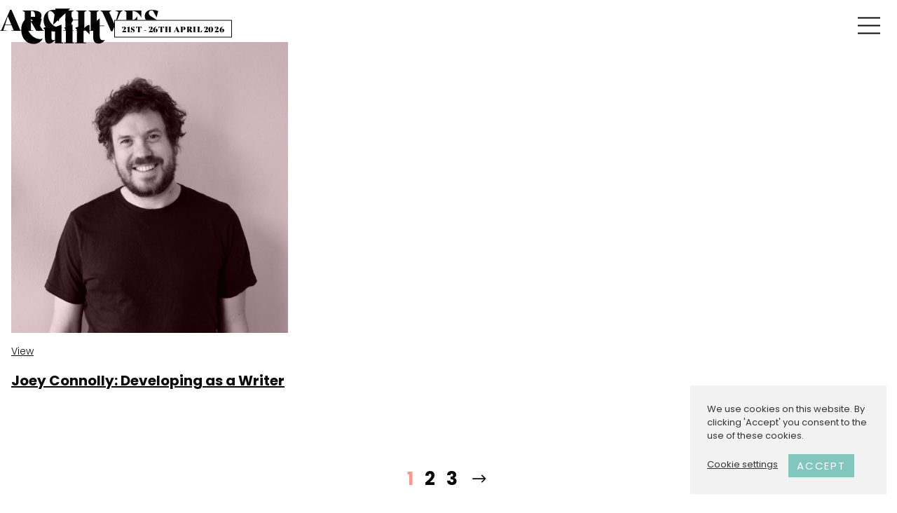

--- FILE ---
content_type: text/html; charset=UTF-8
request_url: https://www.cuirt.ie/event_category/workshop-2/
body_size: 13629
content:
<!doctype html>
<html dir="ltr" lang="en-GB" prefix="og: https://ogp.me/ns#" class="no-js">

<head>
	<meta charset="UTF-8">
	<title>
		Workshop - Cúirt International Festival of Literature		 :		Cúirt International Festival of Literature	</title>
	<link rel="stylesheet" href="https://use.typekit.net/cyc0vtn.css">
	<link rel="preconnect" href="https://fonts.gstatic.com">
	<link href="https://fonts.googleapis.com/css2?family=Playfair+Display:ital@1&display=swap" rel="stylesheet">

	<link rel="apple-touch-icon" sizes="180x180" href="https://www.cuirt.ie/wp-content/themes/cuirt/img/icons/apple-touch-icon.png">
	<link rel="icon" type="image/png" sizes="32x32" href="https://www.cuirt.ie/wp-content/themes/cuirt/img/icons/favicon-32x32.png">
	<link rel="icon" type="image/png" sizes="16x16" href="https://www.cuirt.ie/wp-content/themes/cuirt/img/icons/favicon-16x16.png">
	<link rel="manifest" href="https://www.cuirt.ie/wp-content/themes/cuirt/img/icons/site.webmanifest">
	<link rel="mask-icon" href="https://www.cuirt.ie/wp-content/themes/cuirt/img/icons/safari-pinned-tab.svg" color="#7364a9">
	<meta name="msapplication-TileColor" content="#ffffff">
	<meta name="theme-color" content="#ffffff">

	<meta http-equiv="X-UA-Compatible" content="IE=edge,chrome=1">
	<meta name="viewport" content="width=device-width, initial-scale=1.0">
	<meta name="description" content="Cúirt International Festival of Literature &#8211; Galway City">
	
		<!-- All in One SEO 4.9.3 - aioseo.com -->
	<meta name="robots" content="max-image-preview:large" />
	<link rel="canonical" href="https://www.cuirt.ie/event_category/workshop-2/" />
	<link rel="next" href="https://www.cuirt.ie/event_category/workshop-2/page/2/" />
	<meta name="generator" content="All in One SEO (AIOSEO) 4.9.3" />
		<script type="application/ld+json" class="aioseo-schema">
			{"@context":"https:\/\/schema.org","@graph":[{"@type":"BreadcrumbList","@id":"https:\/\/www.cuirt.ie\/event_category\/workshop-2\/#breadcrumblist","itemListElement":[{"@type":"ListItem","@id":"https:\/\/www.cuirt.ie#listItem","position":1,"name":"Home","item":"https:\/\/www.cuirt.ie","nextItem":{"@type":"ListItem","@id":"https:\/\/www.cuirt.ie\/event_category\/workshop-2\/#listItem","name":"Workshop"}},{"@type":"ListItem","@id":"https:\/\/www.cuirt.ie\/event_category\/workshop-2\/#listItem","position":2,"name":"Workshop","previousItem":{"@type":"ListItem","@id":"https:\/\/www.cuirt.ie#listItem","name":"Home"}}]},{"@type":"CollectionPage","@id":"https:\/\/www.cuirt.ie\/event_category\/workshop-2\/#collectionpage","url":"https:\/\/www.cuirt.ie\/event_category\/workshop-2\/","name":"Workshop - C\u00fairt International Festival of Literature","inLanguage":"en-GB","isPartOf":{"@id":"https:\/\/www.cuirt.ie\/#website"},"breadcrumb":{"@id":"https:\/\/www.cuirt.ie\/event_category\/workshop-2\/#breadcrumblist"}},{"@type":"Organization","@id":"https:\/\/www.cuirt.ie\/#organization","name":"C\u00fairt International Festival of Literature","description":"C\u00fairt International Festival of Literature - Galway City","url":"https:\/\/www.cuirt.ie\/"},{"@type":"WebSite","@id":"https:\/\/www.cuirt.ie\/#website","url":"https:\/\/www.cuirt.ie\/","name":"C\u00fairt International Festival of Literature","description":"C\u00fairt International Festival of Literature - Galway City","inLanguage":"en-GB","publisher":{"@id":"https:\/\/www.cuirt.ie\/#organization"}}]}
		</script>
		<!-- All in One SEO -->

<link rel='dns-prefetch' href='//cdnjs.cloudflare.com' />
		<style>
			.lazyload,
			.lazyloading {
				max-width: 100%;
			}
		</style>
		<style id='wp-img-auto-sizes-contain-inline-css' type='text/css'>
img:is([sizes=auto i],[sizes^="auto," i]){contain-intrinsic-size:3000px 1500px}
/*# sourceURL=wp-img-auto-sizes-contain-inline-css */
</style>
<style id='wp-emoji-styles-inline-css' type='text/css'>

	img.wp-smiley, img.emoji {
		display: inline !important;
		border: none !important;
		box-shadow: none !important;
		height: 1em !important;
		width: 1em !important;
		margin: 0 0.07em !important;
		vertical-align: -0.1em !important;
		background: none !important;
		padding: 0 !important;
	}
/*# sourceURL=wp-emoji-styles-inline-css */
</style>
<link rel='stylesheet' id='wp-block-library-css' href='https://www.cuirt.ie/wp-includes/css/dist/block-library/style.min.css?ver=6.9' media='all' />
<style id='global-styles-inline-css' type='text/css'>
:root{--wp--preset--aspect-ratio--square: 1;--wp--preset--aspect-ratio--4-3: 4/3;--wp--preset--aspect-ratio--3-4: 3/4;--wp--preset--aspect-ratio--3-2: 3/2;--wp--preset--aspect-ratio--2-3: 2/3;--wp--preset--aspect-ratio--16-9: 16/9;--wp--preset--aspect-ratio--9-16: 9/16;--wp--preset--color--black: #000000;--wp--preset--color--cyan-bluish-gray: #abb8c3;--wp--preset--color--white: #ffffff;--wp--preset--color--pale-pink: #f78da7;--wp--preset--color--vivid-red: #cf2e2e;--wp--preset--color--luminous-vivid-orange: #ff6900;--wp--preset--color--luminous-vivid-amber: #fcb900;--wp--preset--color--light-green-cyan: #7bdcb5;--wp--preset--color--vivid-green-cyan: #00d084;--wp--preset--color--pale-cyan-blue: #8ed1fc;--wp--preset--color--vivid-cyan-blue: #0693e3;--wp--preset--color--vivid-purple: #9b51e0;--wp--preset--gradient--vivid-cyan-blue-to-vivid-purple: linear-gradient(135deg,rgb(6,147,227) 0%,rgb(155,81,224) 100%);--wp--preset--gradient--light-green-cyan-to-vivid-green-cyan: linear-gradient(135deg,rgb(122,220,180) 0%,rgb(0,208,130) 100%);--wp--preset--gradient--luminous-vivid-amber-to-luminous-vivid-orange: linear-gradient(135deg,rgb(252,185,0) 0%,rgb(255,105,0) 100%);--wp--preset--gradient--luminous-vivid-orange-to-vivid-red: linear-gradient(135deg,rgb(255,105,0) 0%,rgb(207,46,46) 100%);--wp--preset--gradient--very-light-gray-to-cyan-bluish-gray: linear-gradient(135deg,rgb(238,238,238) 0%,rgb(169,184,195) 100%);--wp--preset--gradient--cool-to-warm-spectrum: linear-gradient(135deg,rgb(74,234,220) 0%,rgb(151,120,209) 20%,rgb(207,42,186) 40%,rgb(238,44,130) 60%,rgb(251,105,98) 80%,rgb(254,248,76) 100%);--wp--preset--gradient--blush-light-purple: linear-gradient(135deg,rgb(255,206,236) 0%,rgb(152,150,240) 100%);--wp--preset--gradient--blush-bordeaux: linear-gradient(135deg,rgb(254,205,165) 0%,rgb(254,45,45) 50%,rgb(107,0,62) 100%);--wp--preset--gradient--luminous-dusk: linear-gradient(135deg,rgb(255,203,112) 0%,rgb(199,81,192) 50%,rgb(65,88,208) 100%);--wp--preset--gradient--pale-ocean: linear-gradient(135deg,rgb(255,245,203) 0%,rgb(182,227,212) 50%,rgb(51,167,181) 100%);--wp--preset--gradient--electric-grass: linear-gradient(135deg,rgb(202,248,128) 0%,rgb(113,206,126) 100%);--wp--preset--gradient--midnight: linear-gradient(135deg,rgb(2,3,129) 0%,rgb(40,116,252) 100%);--wp--preset--font-size--small: 13px;--wp--preset--font-size--medium: 20px;--wp--preset--font-size--large: 36px;--wp--preset--font-size--x-large: 42px;--wp--preset--spacing--20: 0.44rem;--wp--preset--spacing--30: 0.67rem;--wp--preset--spacing--40: 1rem;--wp--preset--spacing--50: 1.5rem;--wp--preset--spacing--60: 2.25rem;--wp--preset--spacing--70: 3.38rem;--wp--preset--spacing--80: 5.06rem;--wp--preset--shadow--natural: 6px 6px 9px rgba(0, 0, 0, 0.2);--wp--preset--shadow--deep: 12px 12px 50px rgba(0, 0, 0, 0.4);--wp--preset--shadow--sharp: 6px 6px 0px rgba(0, 0, 0, 0.2);--wp--preset--shadow--outlined: 6px 6px 0px -3px rgb(255, 255, 255), 6px 6px rgb(0, 0, 0);--wp--preset--shadow--crisp: 6px 6px 0px rgb(0, 0, 0);}:where(.is-layout-flex){gap: 0.5em;}:where(.is-layout-grid){gap: 0.5em;}body .is-layout-flex{display: flex;}.is-layout-flex{flex-wrap: wrap;align-items: center;}.is-layout-flex > :is(*, div){margin: 0;}body .is-layout-grid{display: grid;}.is-layout-grid > :is(*, div){margin: 0;}:where(.wp-block-columns.is-layout-flex){gap: 2em;}:where(.wp-block-columns.is-layout-grid){gap: 2em;}:where(.wp-block-post-template.is-layout-flex){gap: 1.25em;}:where(.wp-block-post-template.is-layout-grid){gap: 1.25em;}.has-black-color{color: var(--wp--preset--color--black) !important;}.has-cyan-bluish-gray-color{color: var(--wp--preset--color--cyan-bluish-gray) !important;}.has-white-color{color: var(--wp--preset--color--white) !important;}.has-pale-pink-color{color: var(--wp--preset--color--pale-pink) !important;}.has-vivid-red-color{color: var(--wp--preset--color--vivid-red) !important;}.has-luminous-vivid-orange-color{color: var(--wp--preset--color--luminous-vivid-orange) !important;}.has-luminous-vivid-amber-color{color: var(--wp--preset--color--luminous-vivid-amber) !important;}.has-light-green-cyan-color{color: var(--wp--preset--color--light-green-cyan) !important;}.has-vivid-green-cyan-color{color: var(--wp--preset--color--vivid-green-cyan) !important;}.has-pale-cyan-blue-color{color: var(--wp--preset--color--pale-cyan-blue) !important;}.has-vivid-cyan-blue-color{color: var(--wp--preset--color--vivid-cyan-blue) !important;}.has-vivid-purple-color{color: var(--wp--preset--color--vivid-purple) !important;}.has-black-background-color{background-color: var(--wp--preset--color--black) !important;}.has-cyan-bluish-gray-background-color{background-color: var(--wp--preset--color--cyan-bluish-gray) !important;}.has-white-background-color{background-color: var(--wp--preset--color--white) !important;}.has-pale-pink-background-color{background-color: var(--wp--preset--color--pale-pink) !important;}.has-vivid-red-background-color{background-color: var(--wp--preset--color--vivid-red) !important;}.has-luminous-vivid-orange-background-color{background-color: var(--wp--preset--color--luminous-vivid-orange) !important;}.has-luminous-vivid-amber-background-color{background-color: var(--wp--preset--color--luminous-vivid-amber) !important;}.has-light-green-cyan-background-color{background-color: var(--wp--preset--color--light-green-cyan) !important;}.has-vivid-green-cyan-background-color{background-color: var(--wp--preset--color--vivid-green-cyan) !important;}.has-pale-cyan-blue-background-color{background-color: var(--wp--preset--color--pale-cyan-blue) !important;}.has-vivid-cyan-blue-background-color{background-color: var(--wp--preset--color--vivid-cyan-blue) !important;}.has-vivid-purple-background-color{background-color: var(--wp--preset--color--vivid-purple) !important;}.has-black-border-color{border-color: var(--wp--preset--color--black) !important;}.has-cyan-bluish-gray-border-color{border-color: var(--wp--preset--color--cyan-bluish-gray) !important;}.has-white-border-color{border-color: var(--wp--preset--color--white) !important;}.has-pale-pink-border-color{border-color: var(--wp--preset--color--pale-pink) !important;}.has-vivid-red-border-color{border-color: var(--wp--preset--color--vivid-red) !important;}.has-luminous-vivid-orange-border-color{border-color: var(--wp--preset--color--luminous-vivid-orange) !important;}.has-luminous-vivid-amber-border-color{border-color: var(--wp--preset--color--luminous-vivid-amber) !important;}.has-light-green-cyan-border-color{border-color: var(--wp--preset--color--light-green-cyan) !important;}.has-vivid-green-cyan-border-color{border-color: var(--wp--preset--color--vivid-green-cyan) !important;}.has-pale-cyan-blue-border-color{border-color: var(--wp--preset--color--pale-cyan-blue) !important;}.has-vivid-cyan-blue-border-color{border-color: var(--wp--preset--color--vivid-cyan-blue) !important;}.has-vivid-purple-border-color{border-color: var(--wp--preset--color--vivid-purple) !important;}.has-vivid-cyan-blue-to-vivid-purple-gradient-background{background: var(--wp--preset--gradient--vivid-cyan-blue-to-vivid-purple) !important;}.has-light-green-cyan-to-vivid-green-cyan-gradient-background{background: var(--wp--preset--gradient--light-green-cyan-to-vivid-green-cyan) !important;}.has-luminous-vivid-amber-to-luminous-vivid-orange-gradient-background{background: var(--wp--preset--gradient--luminous-vivid-amber-to-luminous-vivid-orange) !important;}.has-luminous-vivid-orange-to-vivid-red-gradient-background{background: var(--wp--preset--gradient--luminous-vivid-orange-to-vivid-red) !important;}.has-very-light-gray-to-cyan-bluish-gray-gradient-background{background: var(--wp--preset--gradient--very-light-gray-to-cyan-bluish-gray) !important;}.has-cool-to-warm-spectrum-gradient-background{background: var(--wp--preset--gradient--cool-to-warm-spectrum) !important;}.has-blush-light-purple-gradient-background{background: var(--wp--preset--gradient--blush-light-purple) !important;}.has-blush-bordeaux-gradient-background{background: var(--wp--preset--gradient--blush-bordeaux) !important;}.has-luminous-dusk-gradient-background{background: var(--wp--preset--gradient--luminous-dusk) !important;}.has-pale-ocean-gradient-background{background: var(--wp--preset--gradient--pale-ocean) !important;}.has-electric-grass-gradient-background{background: var(--wp--preset--gradient--electric-grass) !important;}.has-midnight-gradient-background{background: var(--wp--preset--gradient--midnight) !important;}.has-small-font-size{font-size: var(--wp--preset--font-size--small) !important;}.has-medium-font-size{font-size: var(--wp--preset--font-size--medium) !important;}.has-large-font-size{font-size: var(--wp--preset--font-size--large) !important;}.has-x-large-font-size{font-size: var(--wp--preset--font-size--x-large) !important;}
/*# sourceURL=global-styles-inline-css */
</style>

<style id='classic-theme-styles-inline-css' type='text/css'>
/*! This file is auto-generated */
.wp-block-button__link{color:#fff;background-color:#32373c;border-radius:9999px;box-shadow:none;text-decoration:none;padding:calc(.667em + 2px) calc(1.333em + 2px);font-size:1.125em}.wp-block-file__button{background:#32373c;color:#fff;text-decoration:none}
/*# sourceURL=/wp-includes/css/classic-themes.min.css */
</style>
<link rel='stylesheet' id='cookie-law-info-css' href='https://www.cuirt.ie/wp-content/plugins/cookie-law-info/legacy/public/css/cookie-law-info-public.css?ver=3.4.0' media='all' />
<link rel='stylesheet' id='cookie-law-info-gdpr-css' href='https://www.cuirt.ie/wp-content/plugins/cookie-law-info/legacy/public/css/cookie-law-info-gdpr.css?ver=3.4.0' media='all' />
<link rel='stylesheet' id='normalize-css' href='https://www.cuirt.ie/wp-content/themes/cuirt/normalize.css?ver=1.0' media='all' />
<link rel='stylesheet' id='flexboxgrid-css' href='https://www.cuirt.ie/wp-content/themes/cuirt/flexboxgrid.css?ver=1.0' media='all' />
<link rel='stylesheet' id='slicknav-css' href='https://www.cuirt.ie/wp-content/themes/cuirt/slicknav/slicknav.css?ver=1.0' media='all' />
<link rel='stylesheet' id='slick-css' href='https://www.cuirt.ie/wp-content/themes/cuirt/slick/slick.css?ver=1.0' media='all' />
<link rel='stylesheet' id='slicklightbox-css' href='https://www.cuirt.ie/wp-content/themes/cuirt/slicklightbox/slick-lightbox.css?ver=1.0' media='all' />
<link rel='stylesheet' id='font-awesome-css' href='https://www.cuirt.ie/wp-content/themes/cuirt/fonts/font-awesome-4.7.0/css/font-awesome.min.css?ver=4.7.0' media='all' />
<link rel='stylesheet' id='animate-css' href='https://www.cuirt.ie/wp-content/themes/cuirt/css/animate.min.css?ver=1.0' media='all' />
<link rel='stylesheet' id='hillsidestyle-css' href='https://www.cuirt.ie/wp-content/themes/cuirt/style-min.css?ver=2.03' media='all' />
<script type="text/javascript" src="https://www.cuirt.ie/wp-includes/js/jquery/jquery.min.js?ver=3.7.1" id="jquery-core-js"></script>
<script type="text/javascript" src="https://www.cuirt.ie/wp-includes/js/jquery/jquery-migrate.min.js?ver=3.4.1" id="jquery-migrate-js"></script>
<script type="text/javascript" src="https://www.cuirt.ie/wp-content/themes/cuirt/slicknav/jquery.slicknav.min.js?ver=6.9" id="slicknav-js"></script>
<script type="text/javascript" src="https://www.cuirt.ie/wp-content/themes/cuirt/slick/slick.min.js?ver=6.9" id="slickjs-js"></script>
<script type="text/javascript" src="https://www.cuirt.ie/wp-content/themes/cuirt/slicklightbox/slick-lightbox.min.js?ver=6.9" id="slicklightbox-js"></script>
<script type="text/javascript" src="https://www.cuirt.ie/wp-content/themes/cuirt/js/lib/jquery.waypoints.min.js?ver=6.9" id="waypoints-js"></script>
<script type="text/javascript" src="https://www.cuirt.ie/wp-content/themes/cuirt/js/scripts.js?ver=1.0.0" id="hillsidescripts-js"></script>
<script type="text/javascript" src="https://www.cuirt.ie/wp-content/themes/cuirt/js/lib/jquery.isotope.min.js?ver=1" id="isotope-js"></script>
<script type="text/javascript" src="https://www.cuirt.ie/wp-content/themes/cuirt/js/lib/project-filter.js?ver=1" id="project-filter-js"></script>
<script type="text/javascript" src="https://cdnjs.cloudflare.com/ajax/libs/gsap/3.6.0/gsap.min.js?ver=3.6.0" id="gsap-js"></script>
<script type="text/javascript" id="cookie-law-info-js-extra">
/* <![CDATA[ */
var Cli_Data = {"nn_cookie_ids":[],"cookielist":[],"non_necessary_cookies":{"analytics":["_ga","_ga_*","YSC"],"functional":["yt-remote-cast-installed","yt-remote-cast-available","yt-remote-session-app","yt-remote-fast-check-period","yt-remote-session-name","ytidb::LAST_RESULT_ENTRY_KEY","yt-remote-device-id","yt-remote-connected-devices","VISITOR_INFO1_LIVE"],"other":["-6539407f-56f2179b","iU5q-!O9@$","topicsLastReferenceTime","lastExternalReferrerTime","lastExternalReferrer","__Secure-YEC","__Secure-ROLLOUT_TOKEN"],"advertisement":["_fbp"]},"ccpaEnabled":"","ccpaRegionBased":"","ccpaBarEnabled":"","strictlyEnabled":["necessary","obligatoire"],"ccpaType":"gdpr","js_blocking":"1","custom_integration":"","triggerDomRefresh":"","secure_cookies":""};
var cli_cookiebar_settings = {"animate_speed_hide":"500","animate_speed_show":"500","background":"#f2f2f2","border":"#b1a6a6c2","border_on":"","button_1_button_colour":"#81c7bd","button_1_button_hover":"#679f97","button_1_link_colour":"#fff","button_1_as_button":"1","button_1_new_win":"","button_2_button_colour":"#333","button_2_button_hover":"#292929","button_2_link_colour":"#444","button_2_as_button":"","button_2_hidebar":"","button_3_button_colour":"#3566bb","button_3_button_hover":"#2a5296","button_3_link_colour":"#fff","button_3_as_button":"1","button_3_new_win":"","button_4_button_colour":"#000","button_4_button_hover":"#000000","button_4_link_colour":"#333333","button_4_as_button":"","button_7_button_colour":"#61a229","button_7_button_hover":"#4e8221","button_7_link_colour":"#fff","button_7_as_button":"1","button_7_new_win":"","font_family":"inherit","header_fix":"","notify_animate_hide":"1","notify_animate_show":"1","notify_div_id":"#cookie-law-info-bar","notify_position_horizontal":"right","notify_position_vertical":"bottom","scroll_close":"","scroll_close_reload":"","accept_close_reload":"","reject_close_reload":"","showagain_tab":"","showagain_background":"#fff","showagain_border":"#000","showagain_div_id":"#cookie-law-info-again","showagain_x_position":"100px","text":"#333333","show_once_yn":"","show_once":"10000","logging_on":"","as_popup":"","popup_overlay":"1","bar_heading_text":"","cookie_bar_as":"widget","popup_showagain_position":"bottom-right","widget_position":"right"};
var log_object = {"ajax_url":"https://www.cuirt.ie/wp-admin/admin-ajax.php"};
//# sourceURL=cookie-law-info-js-extra
/* ]]> */
</script>
<script type="text/javascript" src="https://www.cuirt.ie/wp-content/plugins/cookie-law-info/legacy/public/js/cookie-law-info-public.js?ver=3.4.0" id="cookie-law-info-js"></script>
<link rel="https://api.w.org/" href="https://www.cuirt.ie/wp-json/" />																																						<script>
			document.documentElement.className = document.documentElement.className.replace('no-js', 'js');
		</script>
				<style>
			.no-js img.lazyload {
				display: none;
			}

			figure.wp-block-image img.lazyloading {
				min-width: 150px;
			}

			.lazyload,
			.lazyloading {
				--smush-placeholder-width: 100px;
				--smush-placeholder-aspect-ratio: 1/1;
				width: var(--smush-image-width, var(--smush-placeholder-width)) !important;
				aspect-ratio: var(--smush-image-aspect-ratio, var(--smush-placeholder-aspect-ratio)) !important;
			}

						.lazyload, .lazyloading {
				opacity: 0;
			}

			.lazyloaded {
				opacity: 1;
				transition: opacity 400ms;
				transition-delay: 0ms;
			}

					</style>
			<script>
		// conditionizr.com
		// configure environment tests
		conditionizr.config({
			assets: 'https://www.cuirt.ie/wp-content/themes/cuirt',
			tests: {}
		});
	</script>
	<link rel='stylesheet' id='cookie-law-info-table-css' href='https://www.cuirt.ie/wp-content/plugins/cookie-law-info/legacy/public/css/cookie-law-info-table.css?ver=3.4.0' media='all' />
</head>

<body class="archive tax-event_category term-workshop-2 term-42 wp-theme-cuirt">
	<script>
		// stop firefox flash 
		0
	</script>

	
	<!-- header desktop -->
	<header class="header header-desktop">
		<div class="wrapper">
			<div class="header-container clear">

				<!-- logo -->
<div class="branding">
	<a href="https://www.cuirt.ie">
		<svg xmlns="http://www.w3.org/2000/svg" viewBox="0 0 191.7 81.3" xml:space="preserve"><path d="M.5 47.9c0-17.5 10.7-29 27-29 7.7 0 14.1 1.9 19.5 5l-6.5 28.4h-.1C29.1 28.1 23.1 22.6 17.8 22.6c-3.3 0-5.8 2.8-5.8 9.3 0 20.8 15.5 37.8 31.3 37.8 2.1 0 4.7-.3 6.1-1.1l.1.1c-3.6 7-11.7 12.1-20.7 12.1C11.7 80.8.5 67.1.5 47.9zM96 77.9v1.3H77.4v-6.3c-4.9 3.9-9.1 7.2-13.3 7.2-6.7 0-9.6-4.2-9.6-13.9V48.6l-4.2-4 19.1-7.3v25.6c0 6.8.5 9.5 4.2 9.5 1.2 0 2.5-.3 3.8-.8V48.2l-4.2-4 19.1-7.3v41H96zM98.7 77.9h3.7V48.1l-4.2-4 19.1-7.3v41.1h3.7v1.3H98.7v-1.3zM156.3 37.8v21.6h-.1c-7.7-9.4-11.2-11.5-13.8-11v29.5h5.6v1.3h-24.2v-1.3h3.7V48.3l-4.2-4 19.1-7v10.2c4.2-6.1 9.1-9.9 12.5-9.9.5-.1.9 0 1.4.2zM191.2 71.7c-2.8 4.8-7.7 8.3-14.5 8.3-8.8 0-12.3-5.7-12.3-16.3V40.5h-5.7v-.1l20.6-17.8v16.5h10.5v1.3h-10.5v19c0 9.5 2 13 7.5 13 1.5.1 2.8-.2 4.4-.7z"/><path d="M78.5.4h33.8L73.1 37.3z"/><circle cx="109.6" cy="26" r="8.6"/></svg>
	</a>	
</div>
<!-- /logo -->
									<div class="event-dates-header">
						<h5><!--<span>International Festival of Literature /</span>-->21st - 26th April 2026</h5>
					</div>
				
				<nav class="nav" role="navigation">
					<ul id="main-menu">
						<li id="menu-item-7276" class="menu-item menu-item-type-post_type menu-item-object-page menu-item-home menu-item-7276"><a href="https://www.cuirt.ie/">Welcome</a></li>
<li id="menu-item-9863" class="menu-item menu-item-type-post_type menu-item-object-page menu-item-has-children menu-item-9863"><a href="https://www.cuirt.ie/whats-on/">What’s On</a>
<ul class="sub-menu">
	<li id="menu-item-12145" class="menu-item menu-item-type-post_type menu-item-object-page menu-item-12145"><a href="https://www.cuirt.ie/watch-now-the-cuirt-lecture-2025/">The Cúirt Lecture</a></li>
	<li id="menu-item-12170" class="menu-item menu-item-type-post_type menu-item-object-page menu-item-12170"><a href="https://www.cuirt.ie/cuirt-40-commemorative-raffle/">Cúirt 40 Commemorative Raffle</a></li>
	<li id="menu-item-10530" class="menu-item menu-item-type-post_type menu-item-object-page menu-item-10530"><a href="https://www.cuirt.ie/booking-information/">Booking Information</a></li>
</ul>
</li>
<li id="menu-item-7129" class="menu-item menu-item-type-post_type menu-item-object-page menu-item-has-children menu-item-7129"><a href="https://www.cuirt.ie/about/">About Cúirt</a>
<ul class="sub-menu">
	<li id="menu-item-10265" class="menu-item menu-item-type-post_type menu-item-object-page menu-item-10265"><a href="https://www.cuirt.ie/accessibility/">2025 Accessibility</a></li>
	<li id="menu-item-11890" class="menu-item menu-item-type-post_type menu-item-object-page menu-item-11890"><a href="https://www.cuirt.ie/cuirt-memory-capsule/">Cúirt Memory Capsule</a></li>
	<li id="menu-item-9746" class="menu-item menu-item-type-post_type menu-item-object-page menu-item-9746"><a href="https://www.cuirt.ie/festival-archive/">Festival Archive</a></li>
	<li id="menu-item-12447" class="menu-item menu-item-type-post_type menu-item-object-page menu-item-12447"><a href="https://www.cuirt.ie/cuirt-2024-photos/">Cúirt 2024 Photos</a></li>
	<li id="menu-item-12381" class="menu-item menu-item-type-post_type menu-item-object-page menu-item-12381"><a href="https://www.cuirt.ie/cuirt-2025-photos/">Cúirt 2025 Photos</a></li>
</ul>
</li>
<li id="menu-item-8794" class="menu-item menu-item-type-post_type menu-item-object-page menu-item-has-children menu-item-8794"><a href="https://www.cuirt.ie/news/">News</a>
<ul class="sub-menu">
	<li id="menu-item-12192" class="menu-item menu-item-type-post_type menu-item-object-page menu-item-12192"><a href="https://www.cuirt.ie/a-look-back-at-cuirt-2025/">A Look Back at Cúirt 2025</a></li>
	<li id="menu-item-12468" class="menu-item menu-item-type-post_type menu-item-object-post menu-item-12468"><a href="https://www.cuirt.ie/cuirt-new-writing-prize-2026/">Cúirt New Writing Prize 2026</a></li>
</ul>
</li>
<li id="menu-item-18" class="menu-item menu-item-type-post_type menu-item-object-page menu-item-has-children menu-item-18"><a href="https://www.cuirt.ie/support-us/">Support Us</a>
<ul class="sub-menu">
	<li id="menu-item-7853" class="menu-item menu-item-type-post_type menu-item-object-page menu-item-7853"><a href="https://www.cuirt.ie/support-us/">Funders &#038; Sponsors</a></li>
	<li id="menu-item-9909" class="menu-item menu-item-type-post_type menu-item-object-page menu-item-9909"><a href="https://www.cuirt.ie/business-friends/">Become a Sponsor</a></li>
	<li id="menu-item-10208" class="menu-item menu-item-type-post_type menu-item-object-page menu-item-10208"><a href="https://www.cuirt.ie/donate/">Donate</a></li>
	<li id="menu-item-10257" class="menu-item menu-item-type-post_type menu-item-object-page menu-item-10257"><a href="https://www.cuirt.ie/newsletter/">Newsletter</a></li>
</ul>
</li>
						<li class="search-form"><!-- search -->
<form class="search" method="get" action="https://www.cuirt.ie" role="search">
	<input class="search-input" type="search" name="s" placeholder="Search">
	<button class="search-submit" type="submit" role="button"><i class="fa fa-search" aria-hidden="true"></i></button>
</form>
<!-- /search -->
</li>
						<li class="social-media-icons"><a href="https://www.facebook.com/CuirtFestival/" target="blank" title="follow on Facebook"><i class="fa fa-facebook"></i></a></li>
						<li class="social-media-icons"><a href="https://twitter.com/CuirtFestival" target="blank" title="follow on Twitter"><i class="fa fa-twitter"></i></a></li>
						<li class="social-media-icons"><a href="https://www.instagram.com/cuirtfestival/" target="blank" title="follow on Instagram"><i class="fa fa-instagram"></i></a></li>
						<li class="support-link"><a href="https://www.cuirt.ie/donate">Donate</a></li>
					</ul>
				</nav>
			</div>
		</div>

							<!-- Google tag (gtag.js) -->
<script async src="https://www.googletagmanager.com/gtag/js?id=G-XWDEH2QXMP"></script>
<script>
  window.dataLayer = window.dataLayer || [];
  function gtag(){dataLayer.push(arguments);}
  gtag('js', new Date());

  gtag('config', 'G-XWDEH2QXMP');
</script>

<!-- Facebook Pixel Code -->
<script>
  !function(f,b,e,v,n,t,s)
  {if(f.fbq)return;n=f.fbq=function(){n.callMethod?
  n.callMethod.apply(n,arguments):n.queue.push(arguments)};
  if(!f._fbq)f._fbq=n;n.push=n;n.loaded=!0;n.version='2.0';
  n.queue=[];t=b.createElement(e);t.async=!0;
  t.src=v;s=b.getElementsByTagName(e)[0];
  s.parentNode.insertBefore(t,s)}(window, document,'script',
  'https://connect.facebook.net/en_US/fbevents.js');
  fbq('init', '646070192658733');
  fbq('track', 'PageView');
</script>
<noscript>
  <img height="1" width="1" style="display:none" 
       src="https://www.facebook.com/tr?id=646070192658733&ev=PageView&noscript=1"/>
</noscript>
<!-- End Facebook Pixel Code -->												
	</header>

	<!-- header mobile -->
	<header role="banner" class="header-mob">

		<!-- logo -->
<div class="branding">
	<a href="https://www.cuirt.ie">
		<svg xmlns="http://www.w3.org/2000/svg" viewBox="0 0 191.7 81.3" xml:space="preserve"><path d="M.5 47.9c0-17.5 10.7-29 27-29 7.7 0 14.1 1.9 19.5 5l-6.5 28.4h-.1C29.1 28.1 23.1 22.6 17.8 22.6c-3.3 0-5.8 2.8-5.8 9.3 0 20.8 15.5 37.8 31.3 37.8 2.1 0 4.7-.3 6.1-1.1l.1.1c-3.6 7-11.7 12.1-20.7 12.1C11.7 80.8.5 67.1.5 47.9zM96 77.9v1.3H77.4v-6.3c-4.9 3.9-9.1 7.2-13.3 7.2-6.7 0-9.6-4.2-9.6-13.9V48.6l-4.2-4 19.1-7.3v25.6c0 6.8.5 9.5 4.2 9.5 1.2 0 2.5-.3 3.8-.8V48.2l-4.2-4 19.1-7.3v41H96zM98.7 77.9h3.7V48.1l-4.2-4 19.1-7.3v41.1h3.7v1.3H98.7v-1.3zM156.3 37.8v21.6h-.1c-7.7-9.4-11.2-11.5-13.8-11v29.5h5.6v1.3h-24.2v-1.3h3.7V48.3l-4.2-4 19.1-7v10.2c4.2-6.1 9.1-9.9 12.5-9.9.5-.1.9 0 1.4.2zM191.2 71.7c-2.8 4.8-7.7 8.3-14.5 8.3-8.8 0-12.3-5.7-12.3-16.3V40.5h-5.7v-.1l20.6-17.8v16.5h10.5v1.3h-10.5v19c0 9.5 2 13 7.5 13 1.5.1 2.8-.2 4.4-.7z"/><path d="M78.5.4h33.8L73.1 37.3z"/><circle cx="109.6" cy="26" r="8.6"/></svg>
	</a>	
</div>
<!-- /logo -->
					<div class="event-dates-header">
				<h5>21st - 26th April 2026</h5>
			</div>
		
		<div class="button_container" id="toggle">
			<span class="top"></span>
			<span class="middle"></span>
			<span class="bottom"></span>
		</div>

		<div class="blackout-overlay" id="blackout-overlay"></div>
		<div class="overlay" id="overlay">
			<nav class="overlay-menu">
				<ul id="main-menu">
					<li class="menu-item menu-item-type-post_type menu-item-object-page menu-item-home menu-item-7276"><a href="https://www.cuirt.ie/">Welcome</a></li>
<li class="menu-item menu-item-type-post_type menu-item-object-page menu-item-has-children menu-item-9863"><a href="https://www.cuirt.ie/whats-on/">What’s On</a>
<ul class="sub-menu">
	<li class="menu-item menu-item-type-post_type menu-item-object-page menu-item-12145"><a href="https://www.cuirt.ie/watch-now-the-cuirt-lecture-2025/">The Cúirt Lecture</a></li>
	<li class="menu-item menu-item-type-post_type menu-item-object-page menu-item-12170"><a href="https://www.cuirt.ie/cuirt-40-commemorative-raffle/">Cúirt 40 Commemorative Raffle</a></li>
	<li class="menu-item menu-item-type-post_type menu-item-object-page menu-item-10530"><a href="https://www.cuirt.ie/booking-information/">Booking Information</a></li>
</ul>
</li>
<li class="menu-item menu-item-type-post_type menu-item-object-page menu-item-has-children menu-item-7129"><a href="https://www.cuirt.ie/about/">About Cúirt</a>
<ul class="sub-menu">
	<li class="menu-item menu-item-type-post_type menu-item-object-page menu-item-10265"><a href="https://www.cuirt.ie/accessibility/">2025 Accessibility</a></li>
	<li class="menu-item menu-item-type-post_type menu-item-object-page menu-item-11890"><a href="https://www.cuirt.ie/cuirt-memory-capsule/">Cúirt Memory Capsule</a></li>
	<li class="menu-item menu-item-type-post_type menu-item-object-page menu-item-9746"><a href="https://www.cuirt.ie/festival-archive/">Festival Archive</a></li>
	<li class="menu-item menu-item-type-post_type menu-item-object-page menu-item-12447"><a href="https://www.cuirt.ie/cuirt-2024-photos/">Cúirt 2024 Photos</a></li>
	<li class="menu-item menu-item-type-post_type menu-item-object-page menu-item-12381"><a href="https://www.cuirt.ie/cuirt-2025-photos/">Cúirt 2025 Photos</a></li>
</ul>
</li>
<li class="menu-item menu-item-type-post_type menu-item-object-page menu-item-has-children menu-item-8794"><a href="https://www.cuirt.ie/news/">News</a>
<ul class="sub-menu">
	<li class="menu-item menu-item-type-post_type menu-item-object-page menu-item-12192"><a href="https://www.cuirt.ie/a-look-back-at-cuirt-2025/">A Look Back at Cúirt 2025</a></li>
	<li class="menu-item menu-item-type-post_type menu-item-object-post menu-item-12468"><a href="https://www.cuirt.ie/cuirt-new-writing-prize-2026/">Cúirt New Writing Prize 2026</a></li>
</ul>
</li>
<li class="menu-item menu-item-type-post_type menu-item-object-page menu-item-has-children menu-item-18"><a href="https://www.cuirt.ie/support-us/">Support Us</a>
<ul class="sub-menu">
	<li class="menu-item menu-item-type-post_type menu-item-object-page menu-item-7853"><a href="https://www.cuirt.ie/support-us/">Funders &#038; Sponsors</a></li>
	<li class="menu-item menu-item-type-post_type menu-item-object-page menu-item-9909"><a href="https://www.cuirt.ie/business-friends/">Become a Sponsor</a></li>
	<li class="menu-item menu-item-type-post_type menu-item-object-page menu-item-10208"><a href="https://www.cuirt.ie/donate/">Donate</a></li>
	<li class="menu-item menu-item-type-post_type menu-item-object-page menu-item-10257"><a href="https://www.cuirt.ie/newsletter/">Newsletter</a></li>
</ul>
</li>
					<li class="search-form"><!-- search -->
<form class="search" method="get" action="https://www.cuirt.ie" role="search">
	<input class="search-input" type="search" name="s" placeholder="Search">
	<button class="search-submit" type="submit" role="button"><i class="fa fa-search" aria-hidden="true"></i></button>
</form>
<!-- /search -->
</li>
				</ul>
			</nav>
			<ul class="social-links-mob">
				<li><a href="https://www.facebook.com/CuirtFestival/" target="blank" title="follow on Facebook"><i class="fa fa-facebook"></i></a></li>
				<li><a href="https://twitter.com/CuirtFestival" target="blank" title="follow on Twitter"><i class="fa fa-twitter"></i></a></li>
				<li><a href="https://www.instagram.com/cuirtfestival/" target="blank" title="follow on Instagram"><i class="fa fa-instagram"></i></a></li>
				<li><a href="https://www.youtube.com/c/CuirtFestival/" target="blank" title="follow on YouTube"><i class="fa fa-youtube"></i></a></li>
			</ul>
		</div>
	</header>
	<main role="main">
		<!-- section -->
		<section>

			<h1>Archives</h1>

			<div id="post-10156" class="col col-xl-3 col-md-4 col-xxs-6 project-item animated queued-fade">
					
	<a class="project-item-link" href="https://www.cuirt.ie/whats-on/joey-connolly-developing-as-a-writer/">
		<div class="project-thumbnail">
						<img data-src="https://www.cuirt.ie/wp-content/uploads/2024/02/Joey-Connolly-copy-scaled.jpg" class="project-thumbnail-img lazyload" src="[data-uri]" style="--smush-placeholder-width: 1948px; --smush-placeholder-aspect-ratio: 1948/2048;">
						<div class="project-link-text">
               <p>View</p>
            </div>
		</div>
		
		<div class="project-overview">
			<h6></h6>
			<h3>Joey Connolly: Developing as a Writer</h3>
		</div>	
	</a>	
												
</div>
			<!-- pagination -->
<div class="row pagination">
	<div class="col col-xs-12 pagination animated queued-fade">
		<span aria-current="page" class="page-numbers current">1</span>
<a class="page-numbers" href="https://www.cuirt.ie/event_category/workshop-2/page/2/">2</a>
<a class="page-numbers" href="https://www.cuirt.ie/event_category/workshop-2/page/3/">3</a>
<a class="next page-numbers" href="https://www.cuirt.ie/event_category/workshop-2/page/2/"><span class="pagination-arrows"><svg version="1.1" id="Layer_1" xmlns="http://www.w3.org/2000/svg" xmlns:xlink="http://www.w3.org/1999/xlink" x="0px" y="0px" viewBox="0 0 114.7 69.7" style="enable-background:new 0 0 114.7 69.7;" xml:space="preserve"><polygon points="80.1,1.9 73.2,8.8 94.7,30.3 0,30.3 0,40.1 94.7,40.1 73.2,61.6 80.1,68.5 113.4,35.2 "/></svg></span></a>	</div>
</div>
<!-- /pagination -->

		</section>
		<!-- /section -->
	</main>

<!-- sidebar -->
<aside class="sidebar" role="complementary">

	<div class="sidebar-widget">
			</div>

	<div class="sidebar-widget">
			</div>

</aside>
<!-- /sidebar -->

	
									
		<!-- footer -->
		<footer class="footer">
			<div class="wrapper">
				<div class="row footer-row-1">				
					
					<div class="col col-lg-3 col-md-4 col-xs-6 col-xxs-12 footer-logo-col">
							
						<a href="https://www.cuirt.ie" target="_blank" class="footer-logo">
							<img data-src="https://www.cuirt.ie/wp-content/themes/cuirt/img/logo-stacked-black.svg" src="[data-uri]" class="lazyload">
						</a>
						
												<p>Galway Arts Centre<br />
47 Dominick Street<br />
Galway</p>
<p>Ionad Ealaíon na Gaillimhe<br />
47 Sráid Dhoiminic<br />
Gaillimh</p>
<p><strong>Email:</strong> <a href="mailto:info@cuirt.ie">info@cuirt.ie</a></p>
												
					</div>
					
					<div id="sign-up" class="col col-lg-5 col-md-5 col-xs-6 col-xxs-12 footer-sign-up">
						
						<!-- Begin Mailchimp Signup Form -->
						<div id="mc_embed_signup">
							<h4>Sign up to receive the latest news and updates from Cúirt International Festival of Literature.</h4>

							<form action="https://cuirt.us7.list-manage.com/subscribe/post?u=ca2bdb843d98acec748a3d5d3&amp;id=00cb6785d9" method="post" id="mc-embedded-subscribe-form" name="mc-embedded-subscribe-form" class="validate" target="_blank" novalidate>
								<div id="mc_embed_signup_scroll">

									<div class="mc-field-group">
										<input type="email" value="" name="EMAIL" class="required email" id="mce-EMAIL" placeholder="Your email address">
									</div>

									<div id="mergeRow-gdpr" class="mergeRow gdpr-mergeRow content__gdprBlock mc-field-group">
										<div class="content__gdpr">
											<fieldset class="mc_fieldset gdprRequired mc-field-group" name="interestgroup_field">
											<div class="input-container input-container-checkbox"><input type="checkbox" id="gdpr_2289" name="gdpr[2289]" value="Y" class="av-checkbox gdpr"><label class="checkbox subfield" for="gdpr_2289">Send me email newsletters</label></div>       
											</fieldset>
											<div class="smallprint submission-terms"><p>By submitting this form you are agreeing that we may process your information in accordance with the terms of our <a href="https://www.cuirt.ie/privacy-policy/">Privacy Statement</a>.</p>
</div>
										</div>
									</div>			

									<div id="mce-responses" class="clear">
										<div class="response" id="mce-error-response" style="display:none"></div>
										<div class="response" id="mce-success-response" style="display:none"></div>
									</div> 

									<!-- real people should not fill this in and expect good things - do not remove this or risk form bot signups-->
									<div style="position: absolute; left: -5000px;" aria-hidden="true"><input type="text" name="b_ca2bdb843d98acec748a3d5d3_00cb6785d9" tabindex="-1" value=""></div>
									<div class="clear"><input type="submit" value="Subscribe" name="subscribe" id="mc-embedded-subscribe" class="button"></div>

								</div>
							</form>
						</div>
						<script type='text/javascript' src='//s3.amazonaws.com/downloads.mailchimp.com/js/mc-validate.js'></script><script type='text/javascript'>(function($) {window.fnames = new Array(); window.ftypes = new Array();fnames[0]='EMAIL';ftypes[0]='email';}(jQuery));var $mcj = jQuery.noConflict(true);</script>
						<!--End mc_embed_signup-->						
					</div>	

					<div class="col col-md-2 col-xxs-12 footer-menu">
						<ul id="menu-footer-menu" class="menu"><li id="menu-item-8158" class="menu-item menu-item-type-post_type menu-item-object-page menu-item-home menu-item-8158"><a href="https://www.cuirt.ie/">Welcome</a></li>
<li id="menu-item-8433" class="menu-item menu-item-type-post_type menu-item-object-page menu-item-8433"><a href="https://www.cuirt.ie/events-2023/">Festival Archive</a></li>
<li id="menu-item-8160" class="menu-item menu-item-type-post_type menu-item-object-page menu-item-8160"><a href="https://www.cuirt.ie/news/">News</a></li>
<li id="menu-item-8161" class="menu-item menu-item-type-post_type menu-item-object-page menu-item-8161"><a href="https://www.cuirt.ie/support-us/">Funders and Sponsors</a></li>
<li id="menu-item-8162" class="menu-item menu-item-type-post_type menu-item-object-page menu-item-8162"><a href="https://www.cuirt.ie/contact/">Contact</a></li>
</ul>						<p class="smallprint privacy-links">
							<a href="https://www.cuirt.ie/privacy-policy/" class="privacy-policy-link">Privacy Policy</a>
							<a href="https://www.cuirt.ie/cookie-policy/" class="cookie-policy-link">Cookie Policy</a>
							<a href="https://www.cuirt.ie/terms-and-conditions/" class="terms-and-conditions-link">Terms &amp; Conditions</a>
						</p>	
					</div>

					<div class="col col-lg-2 col-md-3 col-xs-6 col-xxs-12 book-tickets-footer">		
						
												<h4>Book Tickets</h4>
												
												<p style="text-align: left;">Box Office<br />
Town Hall Theatre<br />
Courthouse Square<br />
Galway<br />
<a href="tel:0035391569777">+353 (0) 91 569 777</a></p>
												
												<a class="cta-button cta-button-arrow-dark" href="https://www.cuirt.ie/whats-on/" target="_blank">Book Online<svg version="1.1" xmlns="http://www.w3.org/2000/svg" xmlns:xlink="http://www.w3.org/1999/xlink" x="0px" y="0px" viewBox="0 0 99.4 71.7" style="enable-background:new 0 0 99.4 71.7;" xml:space="preserve"><polygon class="st0" points="63.5,0 58.7,4.8 86.4,32.5 0,32.5 0,39.3 86.4,39.3 58.7,67 63.5,71.7 99.4,35.9 "/></svg></a>
												
						<p class="smallprint privacy-links">
							<a href="https://www.cuirt.ie/privacy-policy/" class="privacy-policy-link">Privacy Policy</a>
							<a href="https://www.cuirt.ie/cookie-policy/" class="cookie-policy-link">Cookie Policy</a>
							<a href="https://www.cuirt.ie/terms-and-conditions/" class="terms-and-conditions-link">Terms &amp; Conditions</a>
						</p>	
						
						    					<img class="supporter-logo lazyload" data-src="https://www.cuirt.ie/wp-content/uploads/2024/03/ac-funding-logo.png" alt="The Arts Council | An Chomhairle Ealaíon" src="[data-uri]" style="--smush-placeholder-width: 700px; --smush-placeholder-aspect-ratio: 700/242;" />
												
												
					</div>

				</div>
				
				
				<div class="row footer-row-2">
					
					<div class="col col-xxs-12">
						<hr>
					</div>	
					
					<div class="col col-xs-7 col-xxs-12">
						<div class="social-media-icons">
							<a href="https://www.facebook.com/CuirtFestival/" target="blank" title="follow on Facebook"><i class="fa fa-facebook"></i></a>
							<a href="https://twitter.com/CuirtFestival" target="blank" title="follow on Twitter"><i class="fa fa-twitter"></i></a>
							<a href="https://www.instagram.com/cuirtfestival/" target="blank" title="follow on Instagram"><i class="fa fa-instagram"></i></a>
							<a href="https://www.youtube.com/c/CuirtFestival/" target="blank" title="follow on YouTube"><i class="fa fa-youtube"></i></a>
						</div>	
					</div>
					
					<div class="col col-xs-5 col-xxs-12 footer-dev-credit">
						<p class="smallprint">Website by <a href="https://www.hillside.agency/" target="_blank">Hillside Agency</a>.</p>
					</div>
					
				</div>
		
			</div>	
		</footer>

		<script type="speculationrules">
{"prefetch":[{"source":"document","where":{"and":[{"href_matches":"/*"},{"not":{"href_matches":["/wp-*.php","/wp-admin/*","/wp-content/uploads/*","/wp-content/*","/wp-content/plugins/*","/wp-content/themes/cuirt/*","/*\\?(.+)"]}},{"not":{"selector_matches":"a[rel~=\"nofollow\"]"}},{"not":{"selector_matches":".no-prefetch, .no-prefetch a"}}]},"eagerness":"conservative"}]}
</script>
<!--googleoff: all--><div id="cookie-law-info-bar" data-nosnippet="true"><span><div class="cli-bar-container cli-style-v2"><div class="cli-bar-message">We use cookies on this website. By clicking 'Accept' you consent to the use of these cookies.</div><div class="cli-bar-btn_container"><a role='button' class="cli_settings_button" style="margin:0px 10px 0px 5px">Cookie settings</a><a role='button' data-cli_action="accept" id="cookie_action_close_header" class="medium cli-plugin-button cli-plugin-main-button cookie_action_close_header cli_action_button wt-cli-accept-btn">ACCEPT</a></div></div></span></div><div id="cookie-law-info-again" data-nosnippet="true"><span id="cookie_hdr_showagain">Manage consent</span></div><div class="cli-modal" data-nosnippet="true" id="cliSettingsPopup" tabindex="-1" role="dialog" aria-labelledby="cliSettingsPopup" aria-hidden="true">
  <div class="cli-modal-dialog" role="document">
	<div class="cli-modal-content cli-bar-popup">
		  <button type="button" class="cli-modal-close" id="cliModalClose">
			<svg class="" viewBox="0 0 24 24"><path d="M19 6.41l-1.41-1.41-5.59 5.59-5.59-5.59-1.41 1.41 5.59 5.59-5.59 5.59 1.41 1.41 5.59-5.59 5.59 5.59 1.41-1.41-5.59-5.59z"></path><path d="M0 0h24v24h-24z" fill="none"></path></svg>
			<span class="wt-cli-sr-only">Close</span>
		  </button>
		  <div class="cli-modal-body">
			<div class="cli-container-fluid cli-tab-container">
	<div class="cli-row">
		<div class="cli-col-12 cli-align-items-stretch cli-px-0">
			<div class="cli-privacy-overview">
				<h4>Privacy Overview</h4>				<div class="cli-privacy-content">
					<div class="cli-privacy-content-text">This website uses 'essential' cookies, along with third-party cookies that help us to understand how you use this website. You have the option to opt-out of using these 'non-essential' cookies. For more information, see our <a href="https://www.cuirt.ie/cookie-policy/">Cookie Policy</a>.</div>
				</div>
				<a class="cli-privacy-readmore" aria-label="Show more" role="button" data-readmore-text="Show more" data-readless-text="Show less"></a>			</div>
		</div>
		<div class="cli-col-12 cli-align-items-stretch cli-px-0 cli-tab-section-container">
												<div class="cli-tab-section">
						<div class="cli-tab-header">
							<a role="button" tabindex="0" class="cli-nav-link cli-settings-mobile" data-target="necessary" data-toggle="cli-toggle-tab">
								Necessary							</a>
															<div class="wt-cli-necessary-checkbox">
									<input type="checkbox" class="cli-user-preference-checkbox"  id="wt-cli-checkbox-necessary" data-id="checkbox-necessary" checked="checked"  />
									<label class="form-check-label" for="wt-cli-checkbox-necessary">Necessary</label>
								</div>
								<span class="cli-necessary-caption">Always Enabled</span>
													</div>
						<div class="cli-tab-content">
							<div class="cli-tab-pane cli-fade" data-id="necessary">
								<div class="wt-cli-cookie-description">
									Necessary cookies are absolutely essential for the website to function properly. These cookies ensure basic functionalities and security features of the website, anonymously.
<table class="cookielawinfo-row-cat-table cookielawinfo-winter"><thead><tr><th class="cookielawinfo-column-1">Cookie</th><th class="cookielawinfo-column-3">Duration</th><th class="cookielawinfo-column-4">Description</th></tr></thead><tbody><tr class="cookielawinfo-row"><td class="cookielawinfo-column-1">cookielawinfo-checbox-analytics</td><td class="cookielawinfo-column-3">11 months</td><td class="cookielawinfo-column-4">This cookie is set by GDPR Cookie Consent plugin. The cookie is used to store the user consent for the cookies in the category "Analytics".</td></tr><tr class="cookielawinfo-row"><td class="cookielawinfo-column-1">cookielawinfo-checbox-functional</td><td class="cookielawinfo-column-3">11 months</td><td class="cookielawinfo-column-4">The cookie is set by GDPR cookie consent to record the user consent for the cookies in the category "Functional".</td></tr><tr class="cookielawinfo-row"><td class="cookielawinfo-column-1">cookielawinfo-checbox-others</td><td class="cookielawinfo-column-3">11 months</td><td class="cookielawinfo-column-4">This cookie is set by GDPR Cookie Consent plugin. The cookie is used to store the user consent for the cookies in the category "Other.</td></tr><tr class="cookielawinfo-row"><td class="cookielawinfo-column-1">cookielawinfo-checkbox-necessary</td><td class="cookielawinfo-column-3">11 months</td><td class="cookielawinfo-column-4">This cookie is set by GDPR Cookie Consent plugin. The cookies is used to store the user consent for the cookies in the category "Necessary".</td></tr><tr class="cookielawinfo-row"><td class="cookielawinfo-column-1">cookielawinfo-checkbox-performance</td><td class="cookielawinfo-column-3">11 months</td><td class="cookielawinfo-column-4">This cookie is set by GDPR Cookie Consent plugin. The cookie is used to store the user consent for the cookies in the category "Performance".</td></tr><tr class="cookielawinfo-row"><td class="cookielawinfo-column-1">viewed_cookie_policy</td><td class="cookielawinfo-column-3">11 months</td><td class="cookielawinfo-column-4">The cookie is set by the GDPR Cookie Consent plugin and is used to store whether or not user has consented to the use of cookies. It does not store any personal data.</td></tr><tr class="cookielawinfo-row"><td class="cookielawinfo-column-1">VISITOR_PRIVACY_METADATA</td><td class="cookielawinfo-column-3">6 months</td><td class="cookielawinfo-column-4">YouTube sets this cookie to store the user's cookie consent state for the current domain (.youtube.com).</td></tr><tr class="cookielawinfo-row"><td class="cookielawinfo-column-1">wpEmojiSettingsSupports</td><td class="cookielawinfo-column-3">Session</td><td class="cookielawinfo-column-4">WordPress sets this cookie when a user interacts with emojis on a WordPress site. It helps determine if the user's browser can display emojis properly.</td></tr></tbody></table>								</div>
							</div>
						</div>
					</div>
																	<div class="cli-tab-section">
						<div class="cli-tab-header">
							<a role="button" tabindex="0" class="cli-nav-link cli-settings-mobile" data-target="analytics" data-toggle="cli-toggle-tab">
								Analytics							</a>
															<div class="cli-switch">
									<input type="checkbox" id="wt-cli-checkbox-analytics" class="cli-user-preference-checkbox"  data-id="checkbox-analytics" checked='checked' />
									<label for="wt-cli-checkbox-analytics" class="cli-slider" data-cli-enable="Enabled" data-cli-disable="Disabled"><span class="wt-cli-sr-only">Analytics</span></label>
								</div>
													</div>
						<div class="cli-tab-content">
							<div class="cli-tab-pane cli-fade" data-id="analytics">
								<div class="wt-cli-cookie-description">
									 Analytical cookies are used to understand how visitors interact with the website. These cookies help provide information on metrics the number of visitors, bounce rate, traffic source, etc.								</div>
							</div>
						</div>
					</div>
																	<div class="cli-tab-section">
						<div class="cli-tab-header">
							<a role="button" tabindex="0" class="cli-nav-link cli-settings-mobile" data-target="functional" data-toggle="cli-toggle-tab">
								Functional							</a>
															<div class="cli-switch">
									<input type="checkbox" id="wt-cli-checkbox-functional" class="cli-user-preference-checkbox"  data-id="checkbox-functional" checked='checked' />
									<label for="wt-cli-checkbox-functional" class="cli-slider" data-cli-enable="Enabled" data-cli-disable="Disabled"><span class="wt-cli-sr-only">Functional</span></label>
								</div>
													</div>
						<div class="cli-tab-content">
							<div class="cli-tab-pane cli-fade" data-id="functional">
								<div class="wt-cli-cookie-description">
									Functional cookies help to perform certain functionalities like sharing the content of the website on social media platforms, collect feedbacks, and other third-party features.								</div>
							</div>
						</div>
					</div>
																	<div class="cli-tab-section">
						<div class="cli-tab-header">
							<a role="button" tabindex="0" class="cli-nav-link cli-settings-mobile" data-target="other" data-toggle="cli-toggle-tab">
								Other							</a>
															<div class="cli-switch">
									<input type="checkbox" id="wt-cli-checkbox-other" class="cli-user-preference-checkbox"  data-id="checkbox-other" checked='checked' />
									<label for="wt-cli-checkbox-other" class="cli-slider" data-cli-enable="Enabled" data-cli-disable="Disabled"><span class="wt-cli-sr-only">Other</span></label>
								</div>
													</div>
						<div class="cli-tab-content">
							<div class="cli-tab-pane cli-fade" data-id="other">
								<div class="wt-cli-cookie-description">
									Other uncategorized cookies are those that are being analysed and have not been classified into a category as yet.								</div>
							</div>
						</div>
					</div>
																	<div class="cli-tab-section">
						<div class="cli-tab-header">
							<a role="button" tabindex="0" class="cli-nav-link cli-settings-mobile" data-target="advertisement" data-toggle="cli-toggle-tab">
								Advertisement							</a>
															<div class="cli-switch">
									<input type="checkbox" id="wt-cli-checkbox-advertisement" class="cli-user-preference-checkbox"  data-id="checkbox-advertisement" checked='checked' />
									<label for="wt-cli-checkbox-advertisement" class="cli-slider" data-cli-enable="Enabled" data-cli-disable="Disabled"><span class="wt-cli-sr-only">Advertisement</span></label>
								</div>
													</div>
						<div class="cli-tab-content">
							<div class="cli-tab-pane cli-fade" data-id="advertisement">
								<div class="wt-cli-cookie-description">
									Advertisement cookies are used to provide visitors with relevant ads and marketing campaigns. These cookies track visitors across websites and collect information to provide customised ads.								</div>
							</div>
						</div>
					</div>
										</div>
	</div>
</div>
		  </div>
		  <div class="cli-modal-footer">
			<div class="wt-cli-element cli-container-fluid cli-tab-container">
				<div class="cli-row">
					<div class="cli-col-12 cli-align-items-stretch cli-px-0">
						<div class="cli-tab-footer wt-cli-privacy-overview-actions">
						
															<a id="wt-cli-privacy-save-btn" role="button" tabindex="0" data-cli-action="accept" class="wt-cli-privacy-btn cli_setting_save_button wt-cli-privacy-accept-btn cli-btn">SAVE &amp; ACCEPT</a>
													</div>
						
					</div>
				</div>
			</div>
		</div>
	</div>
  </div>
</div>
<div class="cli-modal-backdrop cli-fade cli-settings-overlay"></div>
<div class="cli-modal-backdrop cli-fade cli-popupbar-overlay"></div>
<!--googleon: all-->																																																															<script type="text/javascript" src="https://www.cuirt.ie/wp-content/plugins/fitvids-for-wordpress/jquery.fitvids.js?ver=1.1" id="fitvids-js"></script>
<script type="text/javascript" id="smush-lazy-load-js-before">
/* <![CDATA[ */
var smushLazyLoadOptions = {"autoResizingEnabled":false,"autoResizeOptions":{"precision":5,"skipAutoWidth":true}};
//# sourceURL=smush-lazy-load-js-before
/* ]]> */
</script>
<script type="text/javascript" src="https://www.cuirt.ie/wp-content/plugins/wp-smushit/app/assets/js/smush-lazy-load.min.js?ver=3.23.2" id="smush-lazy-load-js"></script>
		<script type="text/javascript">
		jQuery(document).ready(function () {
			jQuery('body').fitVids();
		});
		</script><script id="wp-emoji-settings" type="application/json">
{"baseUrl":"https://s.w.org/images/core/emoji/17.0.2/72x72/","ext":".png","svgUrl":"https://s.w.org/images/core/emoji/17.0.2/svg/","svgExt":".svg","source":{"concatemoji":"https://www.cuirt.ie/wp-includes/js/wp-emoji-release.min.js?ver=6.9"}}
</script>
<script type="module">
/* <![CDATA[ */
/*! This file is auto-generated */
const a=JSON.parse(document.getElementById("wp-emoji-settings").textContent),o=(window._wpemojiSettings=a,"wpEmojiSettingsSupports"),s=["flag","emoji"];function i(e){try{var t={supportTests:e,timestamp:(new Date).valueOf()};sessionStorage.setItem(o,JSON.stringify(t))}catch(e){}}function c(e,t,n){e.clearRect(0,0,e.canvas.width,e.canvas.height),e.fillText(t,0,0);t=new Uint32Array(e.getImageData(0,0,e.canvas.width,e.canvas.height).data);e.clearRect(0,0,e.canvas.width,e.canvas.height),e.fillText(n,0,0);const a=new Uint32Array(e.getImageData(0,0,e.canvas.width,e.canvas.height).data);return t.every((e,t)=>e===a[t])}function p(e,t){e.clearRect(0,0,e.canvas.width,e.canvas.height),e.fillText(t,0,0);var n=e.getImageData(16,16,1,1);for(let e=0;e<n.data.length;e++)if(0!==n.data[e])return!1;return!0}function u(e,t,n,a){switch(t){case"flag":return n(e,"\ud83c\udff3\ufe0f\u200d\u26a7\ufe0f","\ud83c\udff3\ufe0f\u200b\u26a7\ufe0f")?!1:!n(e,"\ud83c\udde8\ud83c\uddf6","\ud83c\udde8\u200b\ud83c\uddf6")&&!n(e,"\ud83c\udff4\udb40\udc67\udb40\udc62\udb40\udc65\udb40\udc6e\udb40\udc67\udb40\udc7f","\ud83c\udff4\u200b\udb40\udc67\u200b\udb40\udc62\u200b\udb40\udc65\u200b\udb40\udc6e\u200b\udb40\udc67\u200b\udb40\udc7f");case"emoji":return!a(e,"\ud83e\u1fac8")}return!1}function f(e,t,n,a){let r;const o=(r="undefined"!=typeof WorkerGlobalScope&&self instanceof WorkerGlobalScope?new OffscreenCanvas(300,150):document.createElement("canvas")).getContext("2d",{willReadFrequently:!0}),s=(o.textBaseline="top",o.font="600 32px Arial",{});return e.forEach(e=>{s[e]=t(o,e,n,a)}),s}function r(e){var t=document.createElement("script");t.src=e,t.defer=!0,document.head.appendChild(t)}a.supports={everything:!0,everythingExceptFlag:!0},new Promise(t=>{let n=function(){try{var e=JSON.parse(sessionStorage.getItem(o));if("object"==typeof e&&"number"==typeof e.timestamp&&(new Date).valueOf()<e.timestamp+604800&&"object"==typeof e.supportTests)return e.supportTests}catch(e){}return null}();if(!n){if("undefined"!=typeof Worker&&"undefined"!=typeof OffscreenCanvas&&"undefined"!=typeof URL&&URL.createObjectURL&&"undefined"!=typeof Blob)try{var e="postMessage("+f.toString()+"("+[JSON.stringify(s),u.toString(),c.toString(),p.toString()].join(",")+"));",a=new Blob([e],{type:"text/javascript"});const r=new Worker(URL.createObjectURL(a),{name:"wpTestEmojiSupports"});return void(r.onmessage=e=>{i(n=e.data),r.terminate(),t(n)})}catch(e){}i(n=f(s,u,c,p))}t(n)}).then(e=>{for(const n in e)a.supports[n]=e[n],a.supports.everything=a.supports.everything&&a.supports[n],"flag"!==n&&(a.supports.everythingExceptFlag=a.supports.everythingExceptFlag&&a.supports[n]);var t;a.supports.everythingExceptFlag=a.supports.everythingExceptFlag&&!a.supports.flag,a.supports.everything||((t=a.source||{}).concatemoji?r(t.concatemoji):t.wpemoji&&t.twemoji&&(r(t.twemoji),r(t.wpemoji)))});
//# sourceURL=https://www.cuirt.ie/wp-includes/js/wp-emoji-loader.min.js
/* ]]> */
</script>

	</body>
</html>
<!--
Performance optimized by W3 Total Cache. Learn more: https://www.boldgrid.com/w3-total-cache/?utm_source=w3tc&utm_medium=footer_comment&utm_campaign=free_plugin

Page Caching using Disk: Enhanced 

Served from: www.cuirt.ie @ 2026-01-30 10:57:02 by W3 Total Cache
-->

--- FILE ---
content_type: text/css
request_url: https://www.cuirt.ie/wp-content/themes/cuirt/style-min.css?ver=2.03
body_size: 17909
content:
@-webkit-keyframes fadeInOnly{0%{opacity:0}to{opacity:1}}@-webkit-keyframes fadeInAnimation{0%{opacity:0;left:10%}to{opacity:1;left:0}}@keyframes fadeInAnimation{0%{opacity:0;left:10%}to{opacity:1;left:0}}@-webkit-keyframes fadeInRight{0%{opacity:0;-webkit-transform:translate3d(100%,0,0);transform:translate3d(100%,0,0)}to{opacity:1;-webkit-transform:none;transform:none}}@keyframes fadeInRight{0%{opacity:0;-webkit-transform:translate3d(100%,0,0);transform:translate3d(100%,0,0)}to{opacity:1;-webkit-transform:none;transform:none}}@-webkit-keyframes fadeIn{0%{opacity:0}to{opacity:1}}@keyframes fadeIn{0%{opacity:0}to{opacity:1}}@-webkit-keyframes fadeOutDown{0%{opacity:1}to{opacity:0;-webkit-transform:translate3d(0,100%,0);transform:translate3d(0,100%,0)}}@keyframes fadeOutDown{0%{opacity:1}to{opacity:0;-webkit-transform:translate3d(0,100%,0);transform:translate3d(0,100%,0)}}@-webkit-keyframes fadeOut{0%{opacity:1}to{opacity:0}}@keyframes fadeOut{0%{opacity:1}to{opacity:0}}@font-face{font-family:"Playfair Display";font-style:italic;font-weight:400;font-display:swap;src:url(https://fonts.gstatic.com/s/playfairdisplay/v37/nuFRD-vYSZviVYUb_rj3ij__anPXDTnCjmHKM4nYO7KN_qiTXtXA_3-uE0qEE5Do.woff)format("woff");unicode-range:U+0301,U+0400-045F,U+0490-0491,U+04B0-04B1,U+2116}@font-face{font-family:"Playfair Display";font-style:italic;font-weight:400;font-display:swap;src:url(https://fonts.gstatic.com/s/playfairdisplay/v37/nuFRD-vYSZviVYUb_rj3ij__anPXDTnCjmHKM4nYO7KN_qiTXt7A_3-uE0qEE5Do.woff)format("woff");unicode-range:U+0102-0103,U+0110-0111,U+0128-0129,U+0168-0169,U+01A0-01A1,U+01AF-01B0,U+0300-0301,U+0303-0304,U+0308-0309,U+0323,U+0329,U+1EA0-1EF9,U+20AB}@font-face{font-family:"Playfair Display";font-style:italic;font-weight:400;font-display:swap;src:url(https://fonts.gstatic.com/s/playfairdisplay/v37/nuFRD-vYSZviVYUb_rj3ij__anPXDTnCjmHKM4nYO7KN_qiTXt_A_3-uE0qEE5Do.woff)format("woff");unicode-range:U+0100-02AF,U+0304,U+0308,U+0329,U+1E00-1E9F,U+1EF2-1EFF,U+2020,U+20A0-20AB,U+20AD-20C0,U+2113,U+2C60-2C7F,U+A720-A7FF}@font-face{font-family:"Playfair Display";font-style:italic;font-weight:400;font-display:swap;src:url(https://fonts.gstatic.com/s/playfairdisplay/v37/nuFRD-vYSZviVYUb_rj3ij__anPXDTnCjmHKM4nYO7KN_qiTXtHA_3-uE0qEEw.woff)format("woff");unicode-range:U+0000-00FF,U+0131,U+0152-0153,U+02BB-02BC,U+02C6,U+02DA,U+02DC,U+0304,U+0308,U+0329,U+2000-206F,U+2074,U+20AC,U+2122,U+2191,U+2193,U+2212,U+2215,U+FEFF,U+FFFD}@font-face{font-family:"Poppins";font-style:italic;font-weight:300;font-display:swap;src:url(https://fonts.gstatic.com/s/poppins/v20/pxiDyp8kv8JHgFVrJJLm21lVFteOYktMqlap.woff2)format("woff2");unicode-range:U+0900-097F,U+1CD0-1CF9,U+200C-200D,U+20A8,U+20B9,U+20F0,U+25CC,U+A830-A839,U+A8E0-A8FF,U+11B00-11B09}@font-face{font-family:"Poppins";font-style:italic;font-weight:300;font-display:swap;src:url(https://fonts.gstatic.com/s/poppins/v20/pxiDyp8kv8JHgFVrJJLm21lVGdeOYktMqlap.woff2)format("woff2");unicode-range:U+0100-02AF,U+0304,U+0308,U+0329,U+1E00-1E9F,U+1EF2-1EFF,U+2020,U+20A0-20AB,U+20AD-20C0,U+2113,U+2C60-2C7F,U+A720-A7FF}@font-face{font-family:"Poppins";font-style:italic;font-weight:300;font-display:swap;src:url(https://fonts.gstatic.com/s/poppins/v20/pxiDyp8kv8JHgFVrJJLm21lVF9eOYktMqg.woff2)format("woff2");unicode-range:U+0000-00FF,U+0131,U+0152-0153,U+02BB-02BC,U+02C6,U+02DA,U+02DC,U+0304,U+0308,U+0329,U+2000-206F,U+2074,U+20AC,U+2122,U+2191,U+2193,U+2212,U+2215,U+FEFF,U+FFFD}@font-face{font-family:"Poppins";font-style:italic;font-weight:700;font-display:swap;src:url(https://fonts.gstatic.com/s/poppins/v20/pxiDyp8kv8JHgFVrJJLmy15VFteOYktMqlap.woff2)format("woff2");unicode-range:U+0900-097F,U+1CD0-1CF9,U+200C-200D,U+20A8,U+20B9,U+20F0,U+25CC,U+A830-A839,U+A8E0-A8FF,U+11B00-11B09}@font-face{font-family:"Poppins";font-style:italic;font-weight:700;font-display:swap;src:url(https://fonts.gstatic.com/s/poppins/v20/pxiDyp8kv8JHgFVrJJLmy15VGdeOYktMqlap.woff2)format("woff2");unicode-range:U+0100-02AF,U+0304,U+0308,U+0329,U+1E00-1E9F,U+1EF2-1EFF,U+2020,U+20A0-20AB,U+20AD-20C0,U+2113,U+2C60-2C7F,U+A720-A7FF}@font-face{font-family:"Poppins";font-style:italic;font-weight:700;font-display:swap;src:url(https://fonts.gstatic.com/s/poppins/v20/pxiDyp8kv8JHgFVrJJLmy15VF9eOYktMqg.woff2)format("woff2");unicode-range:U+0000-00FF,U+0131,U+0152-0153,U+02BB-02BC,U+02C6,U+02DA,U+02DC,U+0304,U+0308,U+0329,U+2000-206F,U+2074,U+20AC,U+2122,U+2191,U+2193,U+2212,U+2215,U+FEFF,U+FFFD}@font-face{font-family:"Poppins";font-style:normal;font-weight:300;font-display:swap;src:url(https://fonts.gstatic.com/s/poppins/v20/pxiByp8kv8JHgFVrLDz8Z11lFd2JQEl8qw.woff2)format("woff2");unicode-range:U+0900-097F,U+1CD0-1CF9,U+200C-200D,U+20A8,U+20B9,U+20F0,U+25CC,U+A830-A839,U+A8E0-A8FF,U+11B00-11B09}@font-face{font-family:"Poppins";font-style:normal;font-weight:300;font-display:swap;src:url(https://fonts.gstatic.com/s/poppins/v20/pxiByp8kv8JHgFVrLDz8Z1JlFd2JQEl8qw.woff2)format("woff2");unicode-range:U+0100-02AF,U+0304,U+0308,U+0329,U+1E00-1E9F,U+1EF2-1EFF,U+2020,U+20A0-20AB,U+20AD-20C0,U+2113,U+2C60-2C7F,U+A720-A7FF}@font-face{font-family:"Poppins";font-style:normal;font-weight:300;font-display:swap;src:url(https://fonts.gstatic.com/s/poppins/v20/pxiByp8kv8JHgFVrLDz8Z1xlFd2JQEk.woff2)format("woff2");unicode-range:U+0000-00FF,U+0131,U+0152-0153,U+02BB-02BC,U+02C6,U+02DA,U+02DC,U+0304,U+0308,U+0329,U+2000-206F,U+2074,U+20AC,U+2122,U+2191,U+2193,U+2212,U+2215,U+FEFF,U+FFFD}@font-face{font-family:"Poppins";font-style:normal;font-weight:400;font-display:swap;src:url(https://fonts.gstatic.com/s/poppins/v20/pxiEyp8kv8JHgFVrJJbecnFHGPezSQ.woff2)format("woff2");unicode-range:U+0900-097F,U+1CD0-1CF9,U+200C-200D,U+20A8,U+20B9,U+20F0,U+25CC,U+A830-A839,U+A8E0-A8FF,U+11B00-11B09}@font-face{font-family:"Poppins";font-style:normal;font-weight:400;font-display:swap;src:url(https://fonts.gstatic.com/s/poppins/v20/pxiEyp8kv8JHgFVrJJnecnFHGPezSQ.woff2)format("woff2");unicode-range:U+0100-02AF,U+0304,U+0308,U+0329,U+1E00-1E9F,U+1EF2-1EFF,U+2020,U+20A0-20AB,U+20AD-20C0,U+2113,U+2C60-2C7F,U+A720-A7FF}@font-face{font-family:"Poppins";font-style:normal;font-weight:400;font-display:swap;src:url(https://fonts.gstatic.com/s/poppins/v20/pxiEyp8kv8JHgFVrJJfecnFHGPc.woff2)format("woff2");unicode-range:U+0000-00FF,U+0131,U+0152-0153,U+02BB-02BC,U+02C6,U+02DA,U+02DC,U+0304,U+0308,U+0329,U+2000-206F,U+2074,U+20AC,U+2122,U+2191,U+2193,U+2212,U+2215,U+FEFF,U+FFFD}@font-face{font-family:"Poppins";font-style:normal;font-weight:500;font-display:swap;src:url(https://fonts.gstatic.com/s/poppins/v20/pxiByp8kv8JHgFVrLGT9Z11lFd2JQEl8qw.woff2)format("woff2");unicode-range:U+0900-097F,U+1CD0-1CF9,U+200C-200D,U+20A8,U+20B9,U+20F0,U+25CC,U+A830-A839,U+A8E0-A8FF,U+11B00-11B09}@font-face{font-family:"Poppins";font-style:normal;font-weight:500;font-display:swap;src:url(https://fonts.gstatic.com/s/poppins/v20/pxiByp8kv8JHgFVrLGT9Z1JlFd2JQEl8qw.woff2)format("woff2");unicode-range:U+0100-02AF,U+0304,U+0308,U+0329,U+1E00-1E9F,U+1EF2-1EFF,U+2020,U+20A0-20AB,U+20AD-20C0,U+2113,U+2C60-2C7F,U+A720-A7FF}@font-face{font-family:"Poppins";font-style:normal;font-weight:500;font-display:swap;src:url(https://fonts.gstatic.com/s/poppins/v20/pxiByp8kv8JHgFVrLGT9Z1xlFd2JQEk.woff2)format("woff2");unicode-range:U+0000-00FF,U+0131,U+0152-0153,U+02BB-02BC,U+02C6,U+02DA,U+02DC,U+0304,U+0308,U+0329,U+2000-206F,U+2074,U+20AC,U+2122,U+2191,U+2193,U+2212,U+2215,U+FEFF,U+FFFD}@font-face{font-family:"Poppins";font-style:normal;font-weight:600;font-display:swap;src:url(https://fonts.gstatic.com/s/poppins/v20/pxiByp8kv8JHgFVrLEj6Z11lFd2JQEl8qw.woff2)format("woff2");unicode-range:U+0900-097F,U+1CD0-1CF9,U+200C-200D,U+20A8,U+20B9,U+20F0,U+25CC,U+A830-A839,U+A8E0-A8FF,U+11B00-11B09}@font-face{font-family:"Poppins";font-style:normal;font-weight:600;font-display:swap;src:url(https://fonts.gstatic.com/s/poppins/v20/pxiByp8kv8JHgFVrLEj6Z1JlFd2JQEl8qw.woff2)format("woff2");unicode-range:U+0100-02AF,U+0304,U+0308,U+0329,U+1E00-1E9F,U+1EF2-1EFF,U+2020,U+20A0-20AB,U+20AD-20C0,U+2113,U+2C60-2C7F,U+A720-A7FF}@font-face{font-family:"Poppins";font-style:normal;font-weight:600;font-display:swap;src:url(https://fonts.gstatic.com/s/poppins/v20/pxiByp8kv8JHgFVrLEj6Z1xlFd2JQEk.woff2)format("woff2");unicode-range:U+0000-00FF,U+0131,U+0152-0153,U+02BB-02BC,U+02C6,U+02DA,U+02DC,U+0304,U+0308,U+0329,U+2000-206F,U+2074,U+20AC,U+2122,U+2191,U+2193,U+2212,U+2215,U+FEFF,U+FFFD}@font-face{font-family:"Poppins";font-style:normal;font-weight:700;font-display:swap;src:url(https://fonts.gstatic.com/s/poppins/v20/pxiByp8kv8JHgFVrLCz7Z11lFd2JQEl8qw.woff2)format("woff2");unicode-range:U+0900-097F,U+1CD0-1CF9,U+200C-200D,U+20A8,U+20B9,U+20F0,U+25CC,U+A830-A839,U+A8E0-A8FF,U+11B00-11B09}@font-face{font-family:"Poppins";font-style:normal;font-weight:700;font-display:swap;src:url(https://fonts.gstatic.com/s/poppins/v20/pxiByp8kv8JHgFVrLCz7Z1JlFd2JQEl8qw.woff2)format("woff2");unicode-range:U+0100-02AF,U+0304,U+0308,U+0329,U+1E00-1E9F,U+1EF2-1EFF,U+2020,U+20A0-20AB,U+20AD-20C0,U+2113,U+2C60-2C7F,U+A720-A7FF}@font-face{font-family:"Poppins";font-style:normal;font-weight:700;font-display:swap;src:url(https://fonts.gstatic.com/s/poppins/v20/pxiByp8kv8JHgFVrLCz7Z1xlFd2JQEk.woff2)format("woff2");unicode-range:U+0000-00FF,U+0131,U+0152-0153,U+02BB-02BC,U+02C6,U+02DA,U+02DC,U+0304,U+0308,U+0329,U+2000-206F,U+2074,U+20AC,U+2122,U+2191,U+2193,U+2212,U+2215,U+FEFF,U+FFFD}:root{--font-size-1:11px;--font-size-2:13px;--font-size-3:15px;--font-size-4:16px;--font-size-5:18px;--font-size-6:24px;--font-size-7:30px;--font-size-8:36px;--font-size-9:42px;--font-size-10:48px;--font-size-11:52px;--space-0:0;--space-1:0.25rem;--space-2:0.5rem;--space-3:1rem;--space-4:1.5rem;--space-5:2rem;--space-6:3rem;--space-7:4rem;--space-8:6rem;--space-9:8rem;--space-10:12rem;--space-11:16rem;--space-12:24rem}@media only screen and (max-width:2560px){:root{--font-size-3:14px;--font-size-6:20px;--font-size-7:26px;--font-size-8:28px;--font-size-9:36px;--font-size-10:40px;--font-size-11:44px}}@media only screen and (max-width:1399px){:root{--font-size-8:26px;--font-size-9:32px;--font-size-10:36px;--font-size-11:40px;--space-6:2.5rem;--space-7:3rem;--space-8:4rem;--space-9:6rem;--space-10:8rem;--space-11:10rem;--space-12:14rem}}@media only screen and (max-width:1199px){:root{--font-size-7:26px}}@media only screen and (max-width:991px){:root{--font-size-11:42px}}@media only screen and (max-width:767px){:root{--font-size-6:20px;--font-size-7:26px;--font-size-8:30px;--font-size-9:34px;--font-size-10:36px;--font-size-11:40px;--space-9:5rem;--space-10:7rem;--space-11:8rem;--space-12:10rem}}@media only screen and (max-width:479px){:root{--font-size-8:26px;--font-size-9:28px;--font-size-11:28px}}.se-pre-con{position:fixed;left:0;top:0;width:100%;height:100%;z-index:999999;background:#fff}*,:after,:before{-moz-box-sizing:border-box;box-sizing:border-box;-webkit-font-smoothing:antialiased;font-smoothing:antialiased;text-rendering:optimizeLegibility}body{overflow-x:hidden;font-family:"Poppins",sans-serif;font-weight:300;font-style:normal;font-size:16px;font-size:var(--font-size-3);line-height:1.8;color:#0a0a0a}body,main,section{position:relative}.home main{padding-top:0;margin-top:calc(2.2vw + 24px)}.wrapper{max-width:1400px;width:calc(90% - 6rem);margin:0 auto}.content-block-news-archive .wrapper,.event-listings-wrap .wrapper,.home .wrapper{width:calc(85% - 6rem)}.wrapper,section .section-inner{position:relative;z-index:10}@media only screen and (max-width:2560px){.content-block-news-archive .wrapper,.event-listings-wrap .wrapper,.home .footer .wrapper,.home .wrapper,.wrapper{width:calc(100% - 14rem)}}@media only screen and (max-width:991px){.home .footer .wrapper,.home .wrapper,.wrapper{width:calc(100% - 8rem)}.content-block-news-archive .wrapper,.event-listings-wrap .wrapper,.upcoming-events-wrap .wrapper{width:calc(100% - 12rem)}}@media only screen and (max-width:767px){.home .footer .wrapper,.wrapper{width:calc(100% - 4rem)}.content-block-news-archive .wrapper,.event-listings-wrap .wrapper,.home .wrapper{width:calc(85% - 6rem)}}@media only screen and (max-width:479px){.content-block-news-archive .wrapper,.event-listings-wrap .wrapper,.home .wrapper,.wrapper{width:calc(100% - 3rem)}}.flex-align-outer{display:flex;align-items:center;height:100%}.flex-align-inner,.search-results-list article{width:100%}.limit-width{max-width:982px;margin:0 auto}.limit-width-medium{max-width:768px;margin:0 auto 2rem}.limit-width-small{max-width:480px}.limit-width-x-small{max-width:320px}@media only screen and (max-width:1439px){.limit-width{max-width:85%}}@media only screen and (max-width:767px){.limit-width,.limit-width-medium{max-width:95%}}.clear:after,.clear:before{content:" ";display:table}.clear:after{clear:both}.clear{*zoom:1}hr{border:0;border-top:1px solid #ec695c}.content-block-divider,hr{margin:4rem 0;margin:var(--space-7)0}.content-block-divider hr{margin:0}img{max-width:100%;vertical-align:bottom;height:auto}a,a:hover{color:#0a0a0a;text-decoration:underline}.section-colour a,.section-colour a:hover{color:#fff}a:focus{outline:0}a:active,a:hover{outline:0}a:focus-visible{outline:1px dotted #ec695c!important}input:focus{outline:0;border:1px solid #04a4cc}ol,ul{padding-left:1em}ol li{padding-bottom:.75rem}::selection{background:#04a4cc;color:#fff;text-shadow:none}::-webkit-selection{background:#04a4cc;color:#fff;text-shadow:none}::-moz-selection{background:#04a4cc;color:#fff;text-shadow:none}.no-margin-top{margin-top:0!important}#cookie-law-info-bar{box-shadow:none!important;width:280px!important}#cookie-law-info-again{position:absolute!important;border-radius:10px 10px 0 0!important;box-shadow:none!important;color:#1f607b!important;font-weight:400!important}#cookie_action_close_header{transition:all .4s ease;-webkit-transition:all .4s ease;-moz-transition:all .4s ease;-ms-transition:all .4s ease;-o-transition:all .4s ease;letter-spacing:.12em!important;font-size:15px!important;margin-bottom:0!important}.cli-style-v2 .cli-bar-btn_container{margin-top:12px!important}#cookie_action_close_header:hover{background-color:#56b3a7!important}#cookie-law-info-bar[data-cli-style=cli-style-v2][data-cli-type=widget]{padding:24px}.cli-style-v2,.cli_settings_button{font-size:13px!important;font-size:var(--font-size-2)!important}.cli-style-v2{line-height:1.5!important}.cli_settings_button{margin-left:0!important}.content-block .cli_settings_button{font-size:15px!important;font-size:var(--font-size-3)!important}.cli-bar-message a{color:#fff!important;text-decoration:underline!important}.cli-privacy-readmore{display:none!important}.cli-privacy-content-text{font-size:13px!important;font-size:var(--font-size-2)!important;line-height:1.5em}.cli-privacy-content-text a{color:#0a0a0a;text-decoration:underline!important}.cli-tab-container h4{font-size:16px;font-size:var(--font-size-4);font-weight:500;letter-spacing:.02em}.cli-privacy-overview:not(.cli-collapsed) .cli-privacy-content{overflow:visible!important;max-height:none!important}@media only screen and (max-width:767px){.cli-style-v2.cli-bar-container{justify-content:center!important;text-align:center!important}.cli-style-v2 .cli-bar-message{text-align:left!important}#cookie-law-info-again{right:0!important;left:0!important;background-color:transparent!important;text-decoration:underline!important;bottom:10px!important}}@media only screen and (max-width:539px){#cookie_action_close_header{font-size:13px!important}#cookie-law-info-bar[data-cli-style=cli-style-v2],#cookie-law-info-bar[data-cli-style=cli-style-v2][data-cli-type=popup],#cookie-law-info-bar[data-cli-style=cli-style-v2][data-cli-type=widget]{padding:15px}.cli-style-v2 .cli-bar-btn_container{margin-top:6px}}.uppercase-text,h1,h6{text-transform:uppercase}h1{font-family:bely-display,sans-serif;font-weight:400;font-style:normal;width:100%;font-size:36px;font-size:var(--font-size-11);line-height:1.1;margin:.1em auto .3em}h2{font-size:28px;font-size:var(--font-size-8);margin:0}h2 em{font-family:"Playfair Display",serif;text-transform:none;letter-spacing:0;font-size:1.07em}h2,h3,h4,h5{font-weight:700}h3{font-size:18px;line-height:1.3;margin:1rem 0 .5rem;margin:var(--space-3)0 var(--space-2)}h4,h5{font-size:16px}h3,h4{font-size:var(--font-size-6)}h4{margin:.5rem 0;margin:2px 0}h5{font-size:var(--font-size-4);line-height:1.4;color:#0a0a0a;margin:1rem 0 .5rem;margin:var(--space-3)0 var(--space-2);letter-spacing:0}.uppercase-text,h6{font-weight:200}h2,h4,h6{line-height:1.2}h6{font-size:13px;font-size:var(--font-size-2);margin:.5rem 0 0;margin:var(--space-2)0 0;letter-spacing:.1em}.project-text h2,h2.section-title{font-size:15px;font-size:var(--font-size-3)}.uppercase-text{letter-spacing:.15em}.smallprint{font-size:.8em}.largeprint{font-size:1.1em}@media only screen and (max-width:479px){h1{margin:.2em auto .3em}h2.section-title{font-size:16px;font-size:var(--font-size-4)}}.branding .st0,.branding .st1,.branding .st2,.branding .st3{-webkit-transition:all .3s ease-out;-moz-transition:all .3s ease-out;-o-transition:all .3s ease-out;transition:all .3s ease-out}.branding .st0{fill:#82c7be}.branding .st1,.branding .st2,.branding .st3{fill:#fff}@media only screen and (min-width:1360px){.branding a,.header-desktop{display:block}.header-mob{display:none}header{position:fixed;z-index:100;width:100%;height:76px;top:0;background-color:#fff;transition:all .5s ease;-webkit-transition:all .5s ease;-moz-transition:all .5s ease;-ms-transition:all .5s ease;-o-transition:all .5s ease}header .wrapper{width:95%!important;max-width:100%!important;height:100%}.header-container,.header-desktop{display:flex;align-items:center}.header-container{position:relative;width:100%;height:100%;box-sizing:border-box;margin:auto}header.nav-down{transform:translateY(0)}header.nav-up{transform:translateY(-100%)}.branding{margin:auto;height:100%;width:120px;padding:13px 0 16px;z-index:10;transition:all .5s ease;-webkit-transition:all .5s ease;-moz-transition:all .5s ease;-ms-transition:all .5s ease;-o-transition:all .5s ease}.event-dates-header{position:absolute;left:132px;top:50%;transform:translateY(-50%)}.branding a svg,.event-dates-header,.event-dates-header h5{transition:all .5s ease;-webkit-transition:all .5s ease;-moz-transition:all .5s ease;-ms-transition:all .5s ease;-o-transition:all .5s ease}.event-dates-header h5{font-family:bely-display,sans-serif;font-size:11px;color:#0a0a0a;font-weight:400;text-transform:uppercase;letter-spacing:.05em;line-height:1;opacity:1;margin:0;padding:6px 10px;border:1px solid #0a0a0a;background-color:#fff}.event-dates-header h5 span{font-family:"Poppins",sans-serif;display:inline-block;font-size:11px;font-weight:600;line-height:1.5;text-transform:none;letter-spacing:0;padding-right:.3em}.branding a{height:100%;width:100%;border:0;backface-visibility:hidden;-webkit-backface-visibility:hidden}.branding a svg{height:100%;width:auto}.header-desktop.solid .branding a img.logo{width:120px}nav{margin:0;float:right;width:100%}nav a:hover{text-decoration:none}#main-menu{list-style:none;margin:0;text-align:right;font-size:0;padding:0}#main-menu li,#main-menu ul{display:inline-block}#main-menu li{position:relative;vertical-align:middle;margin-left:.5rem;padding:1.1vw 0}#main-menu li:first-child{margin-left:0}#main-menu li a{text-align:center;margin:0 16px;padding:1px 0;display:inline-block;border-bottom:2px solid transparent;text-decoration:none;transition:color .1s ease;-webkit-transition:color .1s ease;-moz-transition:color .1s ease;-ms-transition:color .1s ease;-o-transition:color .1s ease}#main-menu li a,#main-menu li.search-form input.search-input{font-size:15px;font-size:var(--font-size-3);font-weight:600;text-transform:uppercase;letter-spacing:.02em;line-height:1.3em;color:#0a0a0a}#main-menu li.current-menu-ancestor a,#main-menu li.current-menu-item a,#main-menu li.current-page-parent a,#main-menu li.current_page_item a,#main-menu li.current_page_parent a,#main-menu li.menu-item-has-children ul.sub-menu li.current-menu-item a,.single-events #main-menu li.menu-item-19 a,.single-post #main-menu li.menu-item-17 a{border-bottom:1px solid #0a0a0a}#main-menu li.menu-item-has-children{margin-right:16px}#main-menu li.menu-item-has-children a:after{display:block;content:"";border:6px solid transparent;border-top-color:#0a0a0a;z-index:2;height:0;width:0;position:absolute;right:-1.1em;top:calc(50% + 3px);transform:translate(0,-50%)!important}#main-menu li.menu-item-has-children.current-menu-ancestor a:after{border-top-color:#0a0a0a}#main-menu li.menu-item-has-children a{position:relative}#main-menu li.menu-item-has-children ul.sub-menu li a:after,#main-menu li.menu-item-has-children ul.sub-menu li a:before{content:none}#main-menu li.menu-item-has-children:after{padding:10px 40px 10px 20px}#main-menu li.menu-item-has-children ul.sub-menu{visibility:hidden;opacity:0;position:absolute;left:-2px;top:100%;z-index:999;text-align:left;margin:0!important;list-style-type:none;padding:12px 50px 12px 18px!important;transition:opacity .5s ease;-webkit-transition:opacity .5s ease;-moz-transition:opacity .5s ease;-ms-transition:opacity .5s ease;-o-transition:opacity .5s ease;background-color:#fff}#main-menu li.menu-item-has-children:hover ul.sub-menu{visibility:visible;opacity:1}#main-menu li.menu-item-has-children ul.sub-menu li{margin:0;padding:0;display:inline-block;min-width:100%;border-right:0}#main-menu li.menu-item-has-children ul.sub-menu li a{display:inline-block;font-size:13px;font-size:var(--font-size-2);color:#0a0a0a;height:auto;border:0;border-bottom:1px solid transparent;margin:.7em 0;white-space:nowrap;text-align:left}#main-menu li.menu-item-has-children a,#main-menu li.no-menu-link a,#main-menu li.social-media-icons{border-bottom:1px solid transparent!important}#main-menu li.menu-item-has-children ul.sub-menu li.current_page_item a,#main-menu li.menu-item-has-children ul.sub-menu li:hover a,#main-menu li.menu-item-has-children.current_page_parent>a,.single-event .menu-item-165 a{border-bottom:1px solid #0a0a0a!important}.link-disabled{cursor:pointer}#main-menu li.social-media-icons{margin:0 0 0 16px}#main-menu li.social-media-icons a{margin:0;border:0!important}#main-menu li.social-media-icons a i{font-size:18px;font-size:var(--font-size-5);color:#0a0a0a}#main-menu li.support-link{padding:7px 0 5px;background-color:#f4a7c2;margin:-2px 0 0 2rem;border-radius:8px;transition:all .3s ease}#main-menu li.support-link:hover{background-color:#7364a9}#main-menu li.support-link a{color:#fff}}@media only screen and (max-width:1600px){.event-dates-header h5 span{display:none}}@media (max-width:2560px) and (min-width:1360px){#main-menu li a{margin:0 13px}}@media only screen and (max-width:1359px){.header-desktop{display:none}.header-mob,.overlay nav ul li.menu-item-has-children .sub-menu li a{display:block}header{position:fixed;z-index:1000;width:100%;top:0;height:75px;padding:12px 0;background-color:transparent}.branding{margin:auto auto auto 30px;position:relative;transition:all .5s ease;-webkit-transition:all .5s ease;-moz-transition:all .5s ease;-ms-transition:all .5s ease;-o-transition:all .5s ease}.branding a{border:0;backface-visibility:hidden;-webkit-backface-visibility:hidden;height:100%}.branding a img{text-indent:-9999px}.branding,.branding a svg{height:100%;width:auto}.logo{width:120px;height:auto}.logo-mobile{display:none}.button_container,.event-dates-header{position:absolute;transform:translateY(-50%)}.event-dates-header,.event-dates-header h5{transition:all .5s ease;-webkit-transition:all .5s ease;-moz-transition:all .5s ease;-ms-transition:all .5s ease;-o-transition:all .5s ease}.event-dates-header{left:163px;top:55%}.event-dates-header h5{font-family:bely-display,sans-serif;font-size:11px;color:#0a0a0a;text-shadow:none;font-weight:400;text-transform:uppercase;letter-spacing:.05em;line-height:1;opacity:1;margin:0;padding:6px 10px;border:1px solid #0a0a0a;background-color:#fff}.button_container{right:24px;height:27px;width:32px;top:50%;cursor:pointer;z-index:100;transition:opacity .25s ease}.button_container:hover{opacity:.7}.button_container.active .top{-webkit-transform:translateY(11px) translateX(0) rotate(45deg);transform:translateY(11px) translateX(0) rotate(45deg)}.button_container.active .middle{opacity:0;background:#fff}.button_container.active .bottom{-webkit-transform:translateY(-11px) translateX(0) rotate(-45deg);transform:translateY(-11px) translateX(0) rotate(-45deg)}.button_container span{background:#0a0a0a;border:0;height:2px;width:100%;position:absolute;top:0;left:0;transition:all .35s ease;cursor:pointer;box-shadow:0 2px 1px #fff,0 2px 1px #fff}.button_container.active span{box-shadow:none}.button_container span:nth-of-type(2){top:11px}.button_container span:nth-of-type(3){top:22px}.blackout-overlay,.overlay{position:fixed;top:0;right:0;height:0;opacity:0;padding:0 50px;visibility:hidden;overflow:hidden;-webkit-transform:translateX(100%);transform:translateX(100%)}.overlay{background-color:rgba(244,167,194,.95);width:66%;transition:all .4s,height 0s;z-index:99}.blackout-overlay{background-color:rgba(221,221,221,.9);width:100%;z-index:98}.blackout-overlay.open,.overlay.open{opacity:1;visibility:visible;height:100%;-webkit-transform:translateX(0);transform:translateX(0);transition:all .4s,height 0s}.blackout-overlay,.blackout-overlay.open{transition:all 0s,opacity 1s}.overlay.open li{-webkit-animation:fadeInAnimation .3s ease forwards;animation:fadeInAnimation .3s ease forwards}.overlay.open nav li:first-child{-webkit-animation-delay:.4s;animation-delay:.4s}.overlay.open li:nth-of-type(2){-webkit-animation-delay:.5s;animation-delay:.5s}.overlay.open li:nth-of-type(3){-webkit-animation-delay:.6s;animation-delay:.6s}.overlay.open li:nth-of-type(4){-webkit-animation-delay:.7s;animation-delay:.7s}.overlay.open li:nth-of-type(5){-webkit-animation-delay:.9s;animation-delay:.9s}.overlay.open li:nth-of-type(6){-webkit-animation-delay:1.1s;animation-delay:1.1s}.overlay nav{position:relative;padding:1.5rem 0;padding:0 0 var(--space-4);height:auto;top:50%;-webkit-transform:translateY(-50%);transform:translateY(-50%);font-size:calc(20px + 1vw);text-transform:unset;font-weight:500;text-align:left}.overlay nav ul{list-style:none;padding:0;margin:0;display:inline-block;position:relative;height:100%}.overlay nav ul li{display:table;position:relative;opacity:0;margin:30px 0}.overlay nav ul li a{display:block;position:relative;font-size:24px;font-size:var(--font-size-6);color:#0a0a0a;line-height:1.2em;text-decoration:none;overflow:hidden;-webkit-transition:color .2s ease;transition:color .2s ease}.overlay nav ul li a::-moz-selection,.overlay nav ul li a::selection{background:0 0}.overlay nav ul li a:hover,.overlay nav ul li.current-menu-item a,.single-events .overlay nav ul li.menu-item-19 a,.single-post .overlay nav ul li.menu-item-17 a{text-decoration:underline}.overlay nav ul .current-menu-item a:after,.overlay nav ul .current_page_parent a:after,.overlay nav ul li a:active:after,.overlay nav ul li a:focus:after,.overlay nav ul li a:hover:after{width:100%}.overlay nav ul>li.menu-item-has-children>a{margin-bottom:.1em}.overlay nav ul li.menu-item-has-children{margin-top:0;line-height:1em}.overlay nav ul li.menu-item-has-children .sub-menu li{display:inline-block}.overlay nav ul li .sub-menu li{margin:0 0 8px}.overlay nav ul li .sub-menu li a{font-size:var(--font-size-2)}.overlay nav ul li .sub-menu li a:after{content:"/";color:#0a0a0a!important;padding:0 0 0 .7em}.overlay nav ul li .sub-menu li:last-child a:after{display:none}}@media only screen and (max-width:979px){.button_container{right:20px}}@media only screen and (max-width:767px){header{height:68px}.branding{margin-left:15px}.blackout-overlay,.overlay{padding:0 24px}.overlay nav ul li{margin:28px 0}.event-dates-header{left:132px}.overlay nav ul li .sub-menu li{margin:0}}@media only screen and (max-width:539px){header{height:60px}.branding{width:90px}.header-mob.solid .branding{width:80px}.overlay nav ul li a{font-size:18px;font-size:var(--font-size-5)}.event-dates-header,.overlay nav ul li .sub-menu li a:after{display:none}.overlay nav ul li.menu-item-has-children .sub-menu li{display:block;margin-top:.4em;padding-left:.4em}.overlay nav ul>li.menu-item-has-children>a{margin-bottom:0}}.branding a{display:block\9}.overlay nav ul li{-ms-filter:"progid:DXImageTransform.Microsoft.Alpha(Opacity=100)"}@media all and (-ms-high-contrast:none),(-ms-high-contrast:active){.branding a{display:block}.overlay nav ul li{opacity:1}}ul.social-links-mob{position:absolute;bottom:3%;left:50px;list-style:none;margin:0 0 1rem;padding:0;line-height:1em;text-align:left}ul.social-links-mob li{display:inline-block;margin:0 .3rem 0 0;opacity:0}.overlay.open ul.social-links-mob li{-webkit-animation:fadeInAnimation .3s ease forwards;animation:fadeInAnimation .3s ease forwards;-webkit-animation-delay:1s;animation-delay:1s}.overlay.open ul.social-links-mob li:nth-of-type(2){-webkit-animation-delay:1.1s;animation-delay:1.1s}.overlay.open ul.social-links-mob li:nth-of-type(3){-webkit-animation-delay:1.2s;animation-delay:1.2s}.overlay.open ul.social-links-mob li:nth-of-type(4){-webkit-animation-delay:1.3s;animation-delay:1.3s}.overlay.open ul.social-links-mob li:nth-of-type(5){-webkit-animation-delay:1.4s;animation-delay:1.4s}ul.social-links-mob li a{display:inline-block;height:38px;width:38px;padding:0;text-align:center;line-height:25px;border-radius:100%;color:#0a0a0a;text-decoration:none;-webkit-transition:all .3s ease;transition:all .3s ease;opacity:1}ul.social-links-mob li a .fa{font-size:18px;font-size:var(--font-size-6)}ul.social-links-mob li a:hover{opacity:.5}@media only screen and (max-width:767px){ul.social-links-mob{left:24px}ul.social-links-mob li a{display:inline-block;width:1em;margin-right:.6em}}@media only screen and (max-width:539px){.overlay{width:80%}ul.social-links-mob{bottom:0}}#main-menu li.search-form{background:0 0;display:inline-flex;-webkit-box-flex:inherit!important;-moz-box-flex:inherit!important;-webkit-flex:inherit!important;-ms-flex:inherit!important;flex:inherit!important;padding:0;font-size:16px;font-size:var(--font-size-4);width:5.4em;margin:0 18px;border-bottom:1.5px transparent solid;-webkit-transition:all .3s ease-out;-moz-transition:all .3s ease-out;-o-transition:all .3s ease-out;transition:all .3s ease-out}#main-menu li.search-form.active,#main-menu li.search-form:hover{width:12em;border-bottom:1.5px #f4a7c2 solid}.search-form form.search{padding:0;font-size:16px;display:table;display:flex;width:100%}::placeholder{color:#0a0a0a;opacity:1}:-ms-input-placeholder{color:#0a0a0a}::-ms-input-placeholder{color:#0a0a0a}.search-form input.search-input{background:0 0;color:#ed1c24;border:0 inset;width:calc(100% - 1em);padding:0;display:table-cell;line-height:1.5em}button.search-submit{background:0 0;border:0!important;width:1em;display:table-cell;color:#0a0a0a;font-size:16px;font-size:var(--font-size-4);float:right;padding:0 1px 0 0;text-align:right;font-weight:600;line-height:1.4em}#main-menu li.search-form.active ::placeholder,#main-menu li.search-form.active input.search-input,#main-menu li.search-form:hover ::placeholder,#main-menu li.search-form:hover input.search-input{color:#7364a9}#main-menu li.search-form.active button.search-submit,#main-menu li.search-form:hover button.search-submit{color:#82c7be}@media only screen and (max-width:1359px){#main-menu li.search-form{display:block;width:5.4em;margin:0}#main-menu li.search-form input.search-input,button.search-submit{color:#0a0a0a!important}#main-menu li.search-form,.search-form form.search{font-size:12px;font-size:var(--font-size-2)}#main-menu li.search-form.active,#main-menu li.search-form:hover{border-bottom:1.5px #0a0a0a solid}::placeholder{color:#0a0a0a;opacity:1}:-ms-input-placeholder{color:#0a0a0a}::-ms-input-placeholder{color:#0a0a0a}#main-menu li.search-form.active ::placeholder,#main-menu li.search-form.active input.search-input,#main-menu li.search-form:hover ::placeholder,#main-menu li.search-form:hover input.search-input{color:#0a0a0a}.overlay.open li.search-form{-webkit-animation-delay:1.3s;animation-delay:1.3s}}.search-results-list{padding-top:.25rem;padding-top:var(--space-1);padding-bottom:2rem;padding-bottom:var(--space-5)}.search-results-list article .entry-title{width:80%}.search-results-list .no-results-text{margin:0;padding-top:2rem;padding-top:var(--space-5);padding-bottom:3rem;padding-bottom:var(--space-6)}.search-results-list .comment-navigation .nav-previous,.search-results-list .posts-navigation .nav-previous{margin:2rem 1.5rem 0 0;margin:var(--space-5) var(--space-4)0 0}.scrolling-text{position:relative;border-top:1px solid #444;background:#fff;height:80px;width:100%;overflow:hidden;margin:0}.scrolling-text.hidden{display:none!important}.scrolling-text ul.list{position:relative;display:inline-block;list-style:none;padding:0;margin:15px 0}.scrolling-text ul.list.cloned{position:absolute;top:0;left:0}.scrolling-text ul.list li{float:left;padding-left:44px;height:44px;display:flex;align-items:center;line-height:1;opacity:0;transition:all 1s ease-out;-webkit-transition:all 1s ease-out;-moz-transition:all 1s ease-out;-ms-transition:all 1s ease-out;-o-transition:all 1s ease-out}.content-block-video-grid .video-thumb:hover img,.landing-slider.slick-initialized,.scrolling-text ul.list li.visible{opacity:1}.scrolling-text ul.list li p{font-size:20px;margin:0;text-transform:none;font-weight:400;letter-spacing:.01em}.scrolling-text ul.list li p em{padding:0 .1em}.scrolling-text ul.list li p em,.sefif-italic{font-family:"Playfair Display",serif;letter-spacing:0;text-transform:none;font-size:1em;font-style:italic}.scrolling-text ul.list li .cta-button{margin:.2em 0 0 .75em}@media only screen and (max-width:767px){.scrolling-text{display:none}}.landing-slider,.landing-slider-container{position:relative}.landing-slider{height:100%;width:100%;margin:auto;z-index:1;overflow:hidden;opacity:0;transition:opacity 1s ease;-webkit-transition:opacity 1s ease;-moz-transition:opacity 1s ease;-ms-transition:opacity 1s ease;-o-transition:opacity 1s ease}.landing-slider-container.single-slide-slider .slick-list{padding-left:0!important;padding-right:0!important}.landing-slide-content{position:relative;background-size:cover;background-position:center;width:100%}.landing-slider-container.fixed-height .landing-slide-content{height:29.35vw!important}.single-slide-slider.landing-slider-container.fixed-height .landing-slide-content{height:33.8vw!important}.landing-slide-content a,.landing-slide-content h2,.landing-slide-content h3,.landing-slide-content h4,.landing-slide-content h5,.landing-slide-content h6{position:relative;z-index:2;text-shadow:0 0 10px rgba(0,0,0,.6)}.landing-slide-content h5{font-family:bely-display,sans-serif;font-size:3.2vw;letter-spacing:.05em;line-height:1.1em;font-weight:400;color:#fff;position:absolute;bottom:1.1vw;right:calc(-.8em + 3.2vw);height:calc(100% - 40px);writing-mode:vertical-rl;transform:rotate(180deg)}.landing-slide-text{position:absolute;left:2rem;bottom:2.5rem;width:40%;max-width:380px;z-index:10;color:#fff}.landing-slide-title{font-size:36px;font-size:var(--font-size-9);line-height:1.2;margin:.5rem 0;margin:var(--space-2)0}.landing-slide-text h4{font-size:13px;font-size:var(--font-size-2);font-weight:200}h5.slide-category .category-divider:last-child{display:none}.landing-slide-content .cta-button{margin-top:1rem}.feature-overview{font-size:var(--font-size-3);font-weight:500;line-height:1.6;margin:.5rem 0;margin:var(--space-1)0 var(--space-2)}.fade-left,.fade-right{position:absolute;top:0;height:100%}.fade-left{left:0;width:70%;background:-moz-linear-gradient(right,rgba(10,10,10,0)0,#0a0a0a 100%);background:-webkit-linear-gradient(right,rgba(10,10,10,0)0,#0a0a0a 100%);background:linear-gradient(to left,rgba(10,10,10,0)0,#0a0a0a 100%);filter:progid:DXImageTransform.Microsoft.gradient(startColorstr='#0a0a0a', endColorstr='#00000000', GradientType=1);opacity:.9}.fade-right{right:0;width:40%;background:-moz-linear-gradient(right,#0a0a0a 0,rgba(10,10,10,0) 100%);background:-webkit-linear-gradient(right,#0a0a0a 0,rgba(10,10,10,0) 100%);background:linear-gradient(to left,#0a0a0a 0,rgba(10,10,10,0) 100%);filter:progid:DXImageTransform.Microsoft.gradient(startColorstr='#00000000', endColorstr='#0a0a0a', GradientType=1);opacity:.5}.fade-bottom{position:absolute;left:0;bottom:0;width:100%;height:33%;opacity:.6;background:-moz-linear-gradient(top,rgba(10,10,10,0)0,#0a0a0a 100%);background:-webkit-linear-gradient(top,rgba(10,10,10,0)0,#0a0a0a 100%);background:linear-gradient(to bottom,rgba(10,10,10,0)0,#0a0a0a 100%);filter:progid:DXImageTransform.Microsoft.gradient(startColorstr='#00000000', endColorstr='#0a0a0a', GradientType=0)}.feat-project-caption{position:absolute;right:0;bottom:0;background-color:#fff;color:#1f607b;padding:16px 40px 8px 20px;opacity:0;transition:opacity 1s ease;-webkit-transition:opacity 1s ease;-moz-transition:opacity 1s ease;-ms-transition:opacity 1s ease;-o-transition:opacity 1s ease}.feat-project-caption h6{margin-top:0}.slide-arrow{width:60px;height:120px;text-decoration:none!important;cursor:pointer;position:absolute;top:50%;-webkit-transform:translateY(-50%);-moz-transform:translateY(-50%);transform:translateY(-50%);z-index:10}.slide-arrow.arrow-prev{left:0}.slide-arrow.arrow-next{right:0}.slide-arrow svg{width:100%;height:100%}.slide-arrow svg .button-arrow{fill:#fff}.slide-arrow svg .button-semi-circle{fill:#f4951b;transition:all .4s ease-out;-webkit-transition:all .4s ease-out;-moz-transition:all .4s ease-out;-ms-transition:all .4s ease-out;-o-transition:all .4s ease-out}.cta-container:hover svg .st1,.slide-arrow:hover svg .button-semi-circle{fill:#81c7be}@media only screen and (max-width:1919px){.slide-arrow{width:50px;height:100px}.fade-left{width:60%}}@media only screen and (max-width:1223px){.home main{margin-top:0}.feature-overview,.landing-slide-content h5{display:none}.fade-left{width:75%}.landing-slide-content .cta-button{margin-top:.5rem}.landing-slide-title{font-size:36px;font-size:var(--font-size-8)}}@media only screen and (max-width:1199px){.slide-arrow{width:40px;height:80px}}@media only screen and (max-width:991px){.landing-slide-text{left:3rem;bottom:2.3rem}}@media only screen and (max-width:767px){.feat-project-caption{padding:12px 28px 6px 14px}.landing-slide-content{height:60vh}.landing-slider-img{max-height:50vw}.slide-arrow{width:30px;height:60px}.landing-slide-text{bottom:1.8rem}.landing-slide-title{margin:.25rem 0;margin:var(--space-1)0}.landing-slide-content .cta-button{margin-top:.3rem}}@media only screen and (max-width:579px){.landing-slide-text{width:70%;text-align:center;left:0;right:0;bottom:1.8rem;margin:0 auto}.landing-slide-title{margin:.25rem 0;margin:var(--space-1)0;font-size:24px;font-size:var(--font-size-6)}.landing-slide-content .cta-button{margin-top:.3rem}}@media only screen and (max-width:479px){.landing-slide .flex-align-outer{width:85%}.feat-dates,.feat-text{display:block}.date-divider,.landing-slide .landing-slide-summary{display:none}}.landing-slide .cta-button,.landing-slide .feature-overview,.landing-slide .landing-slide-pre-title,.landing-slide .landing-slide-title,.landing-slide .slide-category{-webkit-animation-name:fadeOutDown;animation-name:fadeOutDown;-webkit-animation-duration:.6s;animation-duration:.6s;-webkit-animation-fill-mode:both;animation-fill-mode:both}.landing-slide.slick-current .landing-slide-pre-title{-webkit-animation-name:fadeInRight;animation-name:fadeInRight}.landing-slide.slick-current .feature-overview,.landing-slide.slick-current .landing-slide-title{-webkit-animation-name:fadeInRight;animation-name:fadeInRight;-webkit-animation-delay:.25s;animation-delay:.25s}.landing-slide.slick-current .cta-button{-webkit-animation-name:fadeInRight;animation-name:fadeInRight}.landing-slide .slide-category{-webkit-animation-name:fadeOut;animation-name:fadeOut}.landing-slide.slick-current .slide-category{-webkit-animation-name:fadeIn;animation-name:fadeIn;-webkit-animation-delay:.5s;animation-delay:.5s;-webkit-animation-duration:2s;animation-duration:2s}.landing-slide.slick-current .landing-slide-pre-title{-webkit-animation-delay:.35s;animation-delay:.35s}.landing-slide.slick-current .cta-button{-webkit-animation-delay:.5s;animation-delay:.5s}#intro:not(.no-bg-triangle){background-image:url(img/triangle-bg-1.svg);background-position:top;background-size:100%auto;background-repeat:no-repeat}.home-intro-text{margin:6rem 0;margin:var(--space-8)0}.home-intro-text h4,.text-container h4{font-weight:300;line-height:1.5}.home-intro-text h4 em,.text-container h4 em{font-family:"Playfair Display",serif;text-transform:none;letter-spacing:0;padding:0 .1em;font-size:1.07em}.upcoming-events-wrap{position:relative}#events .vertical-label,.upcoming-events-wrap .vertical-label{background:#f4a7c2;text-align:right}.bely-serif,.vertical-label h2{font-family:bely-display,sans-serif;text-transform:uppercase;letter-spacing:.05em}.vertical-label h2{color:#fff}.bely-serif{font-size:36px;font-size:var(--font-size-8)}.upcoming-events-wrap .home-events-wrap{padding-bottom:8rem;padding-bottom:var(--space-9)}.featured-speakers-col{padding:4rem 10vw 0 4rem;padding:var(--space-7) 10vw 0 var(--space-7)}@media only screen and (max-width:2560px){.home-intro-text h4,.text-container h4{font-size:20px}}@media only screen and (max-width:1439px){.home-intro-text{margin:6rem auto;margin:var(--space-8) auto;max-width:991px;text-align:center}.home-intro-text h2{text-align:center!important}}@media only screen and (max-width:479px){.upcoming-events-wrap .home-events-wrap{padding-bottom:2rem;padding-bottom:var(--space-5)}}.content-block-team-members{margin:6rem 0;margin:var(--space-8)0}.content-block-team-members .wrapper{max-width:992px}.members-section-title h2,.team-member{text-align:center}.team-member{margin:2rem auto;margin:var(--space-5) auto}.content-block-team-members .team-member img{width:90%;max-width:300px;margin:0 auto 1rem;margin:0 auto var(--space-3);border-radius:50%}.content-block-team-members .team-member h4{font-size:18px;font-size:var(--font-size-5)}.content-block-team-members .team-member h6{margin:.5rem 0 0;margin:var(--space-2)0 0}.content-block-team-members .team-member a{font-weight:300;font-size:15px;font-size:var(--font-size-3);margin-top:.4em;display:block}.content-block-team-members .team-member a i{padding-right:.08em;color:#7464a9}.additional-team-list-title{margin:3rem 0 1.5rem;margin:var(--space-6)0 var(--space-4);padding-top:3rem;padding-top:var(--space-6);border-top:1px solid #ec695c;text-align:center}.content-block-latest-news .row{padding:3rem 0 6rem;padding:var(--space-6)0 var(--space-8)}.content-block-latest-news .button-container{padding-top:1rem;padding-top:var(--space-3);text-align:center}.event-categories-label,.vertical-label{background:0 0;position:absolute;transform:rotate(-90deg) scaleX(-1);transform-origin:top left;padding:4px 15px}.event-categories-label{left:-38px;padding:2px}.event-categories-label h6,.vertical-label h2{transform:scaleX(-1)}.content-block-latest-news .vertical-label,.content-block-news-archive .vertical-label{background:#0a0a0a;text-align:right}.event-categories-label h6{margin:0;color:#0a0a0a;font-size:20px}.post-thumbnail{position:relative;padding-top:100%;background-color:#f2f2f2}.news-item,.news-item-link,.news-item-link:hover,.news-item:hover{text-decoration:none}.news-item-link .post-thumbnail{padding-top:100%}.search-results .news-item-link .post-thumbnail{padding-top:100%;overflow:hidden}.post-thumbnail img{position:absolute;width:100%;height:auto;left:0;top:0}.post-thumbnail svg{position:absolute;top:10px;right:10px;width:50px;height:50px}.cta-container svg .st0,.cta-container svg .st1,.cta-container svg .st2,.event-listing-link svg .st0,.event-listing-link svg .st1,.event-listing-link svg .st2,.post-thumbnail svg .st0,.post-thumbnail svg .st1,.post-thumbnail svg .st2{transition:all .4s ease;-webkit-transition:all .4s ease;-moz-transition:all .4s ease;-ms-transition:all .4s ease;-o-transition:all .4s ease}.cta-container svg .st0,.event-listing-link svg .st0,.post-thumbnail svg .st0{fill:transparent}.cta-container svg .st1,.cta-container svg .st2,.cta-container:hover svg .st0,.post-thumbnail svg .st1,.post-thumbnail svg .st2{fill:#fff}.news-item-link:hover .post-thumbnail svg .st0,.news-item-link:hover .post-thumbnail svg .st2,.pagination-arrows:hover svg{fill:#fc9885}.arrow-dark svg .st1,.arrow-dark svg .st2,.arrow-dark.cta-container:hover svg .st0{fill:#e96535}.arrow-black svg .st1,.arrow-black svg .st2,.arrow-black.cta-container:hover svg .st0{fill:#0a0a0a}.arrow-black.cta-container:hover svg .st1,.arrow-dark.cta-container:hover svg .st1{fill:#fff}@media only screen and (max-width:767px){.event-categories-label{display:none}}@media only screen and (max-width:479px){.event-categories-label,.vertical-label{background:0 0;position:relative;transform:rotate(0deg) scaleX(1)!important;transform-origin:center;margin-bottom:1rem;padding:8px 15px;width:100%!important}.event-categories-label{left:-34px;padding:2px}.event-categories-label h6,.vertical-label h2{transform:scaleX(1)}#events .vertical-label,.content-block-latest-news .vertical-label,.content-block-news-archive .vertical-label,.upcoming-events-wrap .vertical-label{text-align:center}.vertical-label h2{font-size:18px;font-size:var(--font-size-6)}}#events{margin:3rem 0 0;margin:var(--space-6)0 0}.content-block-news-archive:not(.no-bg-triangle){background-color:#faf6f0;background-image:url(img/triangle-bg-2.svg);background-position:center top;background-size:100%auto;background-repeat:no-repeat}.content-block-news-archive .wrapper{padding:1.5rem 0;padding:var(--space-4)0}.content-block-news-archive .row{margin:0-1rem}.news-item{margin:3rem 0;margin:var(--space-6)0;padding:0 1rem}.news-item a{text-decoration:none!important}.pagination{margin:0 auto;padding:4rem 0 3rem;padding:var(--space-7)0 var(--space-6);text-align:center;font-size:22px;font-size:var(--font-size-7);font-weight:700;align-items:center;justify-content:center}.page-numbers.current,.pagination a{margin:0 8px;text-decoration:none!important}.page-numbers.current,.pagination a:hover{color:#fc9885}.pagination .page-numbers{transition:color .15s ease-in-out;-webkit-transition:color .15s ease-in-out;-moz-transition:color .15s ease-in-out;-ms-transition:color .15s ease-in-out;-o-transition:color .15s ease-in-out}.pagination,.pagination-arrows{display:flex}.pagination-arrows svg{width:30px;height:12px;fill:#0a0a0a;transition:all .25s ease-in-out;-webkit-transition:all .25s ease-in-out;-moz-transition:all .25s ease-in-out;-ms-transition:all .25s ease-in-out;-o-transition:all .25s ease-in-out}@media only screen and (max-width:767px){.pagination{padding:6rem 0 8rem;padding:var(--space-8)0 var(--space-9)}.news-item{margin:0 0 6rem;margin:0 0 var(--space-8);padding:0 1rem}}#page-header{background-color:#faf6f0}#page-header.no-bg{background-color:transparent}#page-header .img-overlay-1{fill:#faf6f0}#page-header h6,.post-section-multi-video .col h3,.speaker-profile-info h3{margin:0 0 .5rem;margin:0 0 var(--space-2)}#post-content,.post-section-accordion h3{margin:4rem 0;margin:var(--space-7)0}#post-content .wrapper,#related-events .wrapper{max-width:1080px}.post-section a,.row.no-events-message h6 a{text-decoration:underline}.post-section-image-text .contain-bg,.post-section-image-text .cover-bg{height:100%;width:100%;padding-top:66%;background-size:cover;background-position:center;background-repeat:no-repeat}.post-section-image-text .contain-bg{padding-top:0;background-size:contain;background-position:top center}.event-page-dates{display:inline-block;width:auto;margin:0 .5rem 0 0;padding:.35rem 0;font-family:bely-display,sans-serif;font-weight:400;font-style:normal;font-size:22px;font-size:var(--font-size-7);line-height:1.1;color:#7464a9;text-transform:uppercase;letter-spacing:.02em;border-bottom:2px solid #f4a7c2}h5.event-category{margin:.25rem 0 0;font-size:24px;font-size:var(--font-size-6);color:#7464a9}.single-events h1{font-family:"Poppins",sans-serif;font-weight:700;font-style:normal;width:100%;font-size:36px;font-size:var(--font-size-9);line-height:1.2;margin:.5em auto;text-transform:none}.event-dates-time{margin:0;font-weight:500;font-size:16px;font-size:var(--font-size-4);letter-spacing:.02em;line-height:1.5}.event-dates-time i,.opening-times-label{color:#7464a9}#page-header h6.booking-venue-and-cost{margin:1.2em 0 .8em;font-size:15px;font-size:var(--font-size-3);font-weight:700;color:#0a0a0a;letter-spacing:.1em}#related-events h2 em:last-child .category-ampersand,.event-categories-label .category-divider:last-child,.event-listing-date .date-divider:last-child,.event-page-dates .date-divider:last-child,.footer-menu ul li.menu-item-has-children .sub-menu li:last-child a:after,h5.event-category .category-divider:last-child{display:none}.post-section-2-cols .col{padding-right:2rem}#page-header .cta-button{margin:1em 0 0}.post-section-image{max-height:80vh;overflow:hidden}.post-section-image-image .post-half-img{position:relative}.post-section,.post-section.post-section-break,.post-section.post-section-general,.post-section.post-section-quote{margin:3rem 0;margin:var(--space-6)0}.post-content-col .post-section{margin-top:0}.post-section img{width:100%}.post-section.post-section-general img{width:inherit}.post-section-slider .slide-content{background-size:cover}.post-section-multi-video .col{margin:1.5rem 0;margin:var(--space-4)0}.post-section-cta .cta-wrap{max-width:660px;text-align:center;margin:3rem auto;margin:var(--space-6) auto;padding:3rem 0;padding:var(--space-6)0;border-top:2px solid #f4a7c2;border-bottom:2px solid #f4a7c2}.post-section-speakers .speaker-profile-row{margin-left:-.5rem;margin-right:-.5rem}.post-section.post-section-speakers .col:first-child{margin-bottom:1rem}.speaker-profile{padding:0 .5rem;margin-bottom:1rem}.business-donations .recurring-donations button:hover,.business-donations .single-donations button:hover,.speaker-profile .vertical-label h2{color:#f4951b}.speaker-profile-wrap{height:100%;background-color:#f2f2f2;color:#0a0a0a;padding:2rem 4rem;padding:var(--space-5) var(--space-7)}.speaker-profile-img img{border-radius:50%;max-width:260px}.speaker-profile-wrap-multiple{text-align:center}.speaker-profile-wrap-multiple .speaker-profile-bio{padding:0}.post-section.post-section-speakers .row .speaker-profile-wrap-multiple .speaker-profile-img{margin-bottom:1.5rem;margin-bottom:var(--space-4)}.speaker-profile-info h5,blockquote p{margin:0}.speaker-profile-info h6{margin:.25rem 0;margin:var(--space-1)0}.speaker-profile-wrap-multiple .speaker-media-icons{justify-content:center}#event-venue .venue-media-icons a i,.speaker-profile .speaker-media-icons a i{color:#f4951b;font-size:19px}#event-venue .venue-media-icons a:hover i,.speaker-profile .speaker-media-icons a:hover i{color:#eb652a}.speaker-profile .speaker-media-icons:last-child{border:0}.speaker-profile-bio{margin-top:1rem;margin-top:var(--space-3)}.single-events #page-header.pink-header{background-color:#fdeaee}#event-venue{position:relative;background-color:#f2f2f2}#event-venue .wrapper{max-width:768px}#event-venue .row{padding:4rem 0;padding:var(--space-7)0}#event-venue h3{margin:.5rem 0;margin:var(--space-2)0}.venue-thumbnail{border-radius:50%;width:100%;max-width:300px}#event-venue .cta-button{margin:.5rem .5rem .5rem 0;margin:var(--space-2) var(--space-2) var(--space-2)0}@media only screen and (max-width:991px){.post-section-image-text .contain-bg{padding-bottom:50%;width:100%;height:auto;background-position:top left}}@media only screen and (max-width:767px){#event-venue .row{text-align:center}.venue-thumbnail{max-width:160px;margin-bottom:1rem;margin-bottom:var(--space-3)}#event-venue .venue-media-icons{justify-content:center}.single-events #page-header.pink-header{margin-bottom:var(--space-6)}}#related-events{background-color:#fff;background-image:url(img/triangle-bg-4.png);background-position:center bottom;background-size:100% 100%;background-repeat:no-repeat}#related-events h2{margin-top:4rem;margin-top:var(--space-7);text-align:center}#related-events h2 em:first-child{padding-left:.04em}#related-events h2 em:last-child{padding-right:.04em}#related-events h2 em .category-ampersand{margin-left:-.08em;margin-right:-.08em}#related-events .events-slider{margin:1.5rem -1.5rem 6rem;margin:var(--space-4) -1.5rem var(--space-8)}#related-events .slick-slide{padding:1.5rem}#related-events .slick-prev{font-size:0;line-height:0;position:absolute;top:50%;-webkit-transform:translate(0,-50%);transform:translate(0,-50%);height:60px;width:60px;display:block;margin-top:-20px;cursor:pointer;color:transparent;border:0;outline:0;z-index:99;background:0 0;transition:all .2s ease-in-out;-o-transition:all .2s ease-in-out;-moz-transition:all .2s ease-in-out;-webkit-transition:all .2s ease-in-out}#related-events .slick-next{height:60px;width:60px;padding:0}#related-events .slick-next,.slick-lightbox .slick-next,.slick-lightbox .slick-prev{font-size:0;line-height:0;position:absolute;top:50%;-webkit-transform:translate(0,-50%);transform:translate(0,-50%);display:block;margin-top:-20px;cursor:pointer;color:transparent;border:0;outline:0;z-index:99;background:0 0;transition:all .2s ease-in-out;-o-transition:all .2s ease-in-out;-moz-transition:all .2s ease-in-out;-webkit-transition:all .2s ease-in-out}#related-events .slick-next::before,#related-events .slick-prev::before{content:"";background-size:55px auto;width:60px;height:60px}#related-events .slick-next::before,#related-events .slick-prev::before,.slick-lightbox .slick-next::before,.slick-lightbox .slick-prev::before{display:block;background-repeat:no-repeat;background-position:center;transition:all .2s ease-in-out;-o-transition:all .2s ease-in-out;-moz-transition:all .2s ease-in-out;-webkit-transition:all .2s ease-in-out}#related-events .slick-prev{left:-110px;padding:0}#related-events .slick-prev:before{background-image:url(img/chevron-left.png)}#related-events .slick-next{right:-110px}#related-events .slick-next:before{background-image:url(img/chevron-right.png)}#related-events .slick-next::before:hover,#related-events .slick-prev::before:hover{cursor:pointer!important}#related-events .post-thumbnail img{width:100%;cursor:pointer!important}@media only screen and (max-width:1439px){#related-events .slick-next,#related-events .slick-prev{height:50px;width:50px}#related-events .slick-next::before,#related-events .slick-prev::before{background-size:45px auto;width:50px;height:50px}#related-events .slick-prev{left:-60px}#related-events .slick-next{right:-60px}}@media only screen and (max-width:1079px){.slick-next,.slick-prev{display:none!important}}@media only screen and (max-width:1399px){.speaker-profile-wrap{padding:2rem 6rem;padding:var(--space-5) var(--space-8)}}@media only screen and (max-width:991px){.single-events #page-header{padding:8rem 0 3rem;padding:var(--space-9)0 var(--space-6)}.single-events #page-header .flex-align-outer{padding:3rem 0;padding:var(--space-6)0;text-align:left}}@media only screen and (max-width:879px){#related-events .events-slider{margin:1rem -1rem 6rem;margin:var(--space-3) -1rem var(--space-8)}#related-events .slick-slide{padding:1rem}}@media only screen and (max-width:767px){.post-img-text-wrap{padding:3rem 1rem 0}.speaker-profile-wrap{text-align:center}.speaker-profile-wrap .speaker-media-icons{justify-content:center}.speaker-profile-wrap .speaker-profile-bio{padding:0}.post-section.post-section-speakers .row .speaker-profile-wrap .speaker-profile-img{margin-bottom:1.5rem;margin-bottom:var(--space-4)}.speaker-profile-bio{margin-top:.5rem;margin-top:var(--space-2)}.single-events #post-content{margin-top:1rem;margin-top:var(--space-3)}.single-events .post-section:first-child{margin-top:1rem;margin-top:var(--space-3)}}@media only screen and (max-width:479px){#post-content{text-align:center}.speaker-profile-wrap{padding:2rem 4rem;padding:var(--space-5) var(--space-7)}#related-events .events-slider{margin-top:0}}.previous-events .event-listing-link{margin-bottom:3rem;margin-bottom:var(--space-6)}.previous-events .event-listing-link h3{font-size:26px;font-size:var(--font-size-6);margin:1rem 0 .25rem;margin:var(--space-3)0 var(--space-1)}.standard-slider .slick-dots{position:absolute;bottom:32px;display:block;width:100%;padding:0;margin:0;list-style:none;text-align:center}#related-events .standard-slider .slick-dots{position:relative;bottom:unset;margin-top:1.5rem;margin-top:var(--space-4)}.standard-slider .slick-dots li{position:relative;display:inline-block;margin:0 2px;padding:4px}.standard-slider .slick-dots li button{font-size:0;line-height:0;display:block;width:16px;height:16px;box-sizing:border-box;-moz-box-sizing:border-box;-webkit-box-sizing:border-box;padding:5px;background:0 0;border:2px solid #fff;border-radius:50%;-webkit-box-shadow:4px 5px 5px -3px rgba(0,0,0,.4);-moz-box-shadow:4px 5px 5px -3px rgba(0,0,0,.4);box-shadow:4px 5px 5px -3px rgba(0,0,0,.4);outline:0}#related-events .standard-slider .slick-dots li button{border:2px solid #83c7be;box-shadow:none}.standard-slider .slick-dots li.slick-active button{background-color:#fff}#related-events .standard-slider .slick-dots li.slick-active button{background-color:#83c7be}@media only screen and (max-width:768px){.standard-slider .slick-dots{bottom:1.5rem}.standard-slider .slick-next,.standard-slider .slick-prev{display:none!important}}.content-block-accordion::after,.content-block-accordion::before{position:absolute;content:"";display:block;left:0;width:100%;border-style:solid;border-width:5vw 0 0 100vw}.content-block-accordion::before{top:0;border-color:#fff transparent transparent}.content-block-accordion::after{bottom:0;border-color:transparent transparent transparent #fff}.content-block-accordion .wrapper,.post-section-accordion .wrapper{max-width:992px}.accordion-intro{margin:1.5rem 0;margin:var(--space-4)0}.accordion-item{border-bottom:2px dotted #ec695c}.accordion-item:last-child,.accordion-item:last-child .section-title{border-bottom:none}.accordion-item a,.section-title:hover{color:#0a0a0a}.section-title{position:relative;width:100%;padding:28px 80px 26px 0;display:inline-block;transition:all linear .15s;color:#0a0a0a;font-weight:600;text-align:left;outline:0!important;cursor:pointer}#access-tab.section-title{font-weight:400;text-decoration:underline;padding:1.5em 0 1em}.section-title.active,.section-title:hover{text-decoration:none}.section-title .accordion-arrow{position:absolute;top:30px;right:0;width:20px;height:20px}.section-title .accordion-arrow svg,.section-title .accordion-arrow svg .st0{transition:all .3s ease-out;-webkit-transition:all .3s ease-out;-moz-transition:all .3s ease-out;-ms-transition:all .3s ease-out;-o-transition:all .3s ease-out}.section-title .accordion-arrow svg{width:20px;height:20px}.section-title .accordion-arrow svg .st0{fill:#ee7421}.section-title.open .accordion-arrow svg{-webkit-transform:rotate(90deg);-moz-transform:rotate(90deg);-o-transform:rotate(90deg);-ms-transform:rotate(90deg);transform:rotate(90deg)}.section-title.open .accordion-arrow svg .st0,.section-title:hover .accordion-arrow svg .st0{fill:#7464a9}#page-header .header-img svg.img-overlay-2,#page-header .header-img svg.img-overlay-3,#page-header .header-img svg.img-overlay-4,#page-header.image-on-left .header-img svg.img-overlay-1,.img-text-full-img-container svg.cta-overlay-3,.img-text-full-img-container svg.cta-overlay-4,.img-text-full-img-container svg.cta-overlay-5,.js .collapsing-section,.reverse .img-text-full-img-container svg.cta-overlay-1,.reverse .img-text-full-img-container svg.cta-overlay-2{display:none}.collapsing-section{padding:0 8rem 2rem 0;padding:0 var(--space-9) var(--space-5)0;text-align:left;font-weight:400;color:#0a0a0a}.collapsing-section#access-panel{padding-right:0}.collapsing-section p:first-child,.content-block-img-text .img-text-text-container p:first-child{margin-top:0}.collapsing-section p:last-child{margin-bottom:15px}@media screen and (max-width:768px){#faqs{padding:4rem 1rem}.section-title{padding:24px 32px 24px 0}.collapsing-section{padding:0 0 30px}#access-tab.section-title{text-align:center}}.gallery-grid{margin-left:-.5rem;margin-right:-.5rem}.gallery-grid .col{margin-bottom:.5rem;padding:0 .25rem}.content-block-gallery a.thumbnail{display:block;width:100%;background-size:cover;background-position:center;padding-bottom:100%}.slick-lightbox-close{height:40px;width:40px}.slick-lightbox-close::before{font-size:40px}.slick-lightbox .slick-next:hover,.slick-lightbox .slick-prev:hover{opacity:.8}.slick-lightbox .slick-prev{height:100px;width:100px}.slick-lightbox .slick-next{height:100px;width:100px;padding:20px}.slick-lightbox .slick-next::before,.slick-lightbox .slick-prev::before{content:"";background-size:60px auto;width:60px;height:60px}.slick-lightbox .slick-prev{left:0;padding:0}.slick-lightbox .slick-prev:before{background-image:url(img/chevron-left-white.png)}.slick-lightbox .slick-next{right:0}.slick-lightbox .slick-next:before{background-image:url(img/chevron-right-white.png)}.slick-lightbox .slick-next::before:hover,.slick-lightbox .slick-prev::before:hover{cursor:pointer!important}@media only screen and (max-width:1439px){#menu-gallery-menu li a{padding:6px 16px 2px 0!important;text-align:left}.slick-lightbox .slick-next,.slick-lightbox .slick-prev{height:80px;width:80px;padding:20px}.slick-lightbox .slick-next::before,.slick-lightbox .slick-prev::before{content:"";background-size:40px auto;width:40px;height:40px}}@media only screen and (max-width:1079px){.slick-lightbox .slick-next,.slick-lightbox .slick-prev{display:block!important}}@media only screen and (max-width:767px){.slick-lightbox .slick-next,.slick-lightbox .slick-prev{display:none!important}.slick-lightbox-slick-img{max-width:100%!important}}.content-block-quote{margin:var(--space-9)0!important;text-align:center}.content-block-quote .quote-text,blockquote{font-size:28px;font-size:var(--font-size-7);font-family:"Playfair Display",serif;font-style:italic;font-weight:700;line-height:1.35}blockquote{max-width:580px;font-weight:400;letter-spacing:0;font-size:18px;font-size:var(--font-size-5);line-height:1.6;margin:1rem 0 1.5rem;padding-left:1.2rem;border-left:2px solid #f4a7c2}.quote-entry{max-width:580px;margin:1.5rem 0;margin:var(--space-4)0;padding-right:5rem}.quote-credit{color:#7464a9;margin-bottom:.3em;padding-left:1.2rem}.quote_credit_org{margin:0;padding-left:1.2rem}@media only screen and (max-width:991px){blockquote{max-width:580px;line-height:1.6;margin:1rem auto 1.5rem;padding:1.5rem 0 0;border-left:none;border-top:2px solid #f4a7c2}.post-section-quote .col:first-child{margin-bottom:2rem;margin-bottom:var(--space-5)}.quote-entry{margin:1.5rem auto;margin:var(--space-4) auto;padding-right:1rem;text-align:center}}@media only screen and (max-width:479px){blockquote{width:100%}}.home-events-wrap{margin:0-1.5rem}.home-event-listing-item{padding:1.5rem}@media only screen and (max-width:767px){.home-event-listing-item{padding:1.5rem 1rem}}@media only screen and (max-width:479px){.home-events-wrap{margin:0-1rem}.home-event-listing-item{padding:1rem .5rem}}.event-listing-link,.event-listing-link:hover{position:relative;display:block;text-decoration:none}.event-listing-text{position:relative}.home-event-listing-item{font-size:16px;font-size:var(--font-size-4)}.event-listing-link h3,.event-listing-link h4,.event-listing-link h6.event-listing-date{width:calc(100% - 50px)}h6.event-listing-date{line-height:1.4}.event-listing-link h4{font-size:15px;font-size:var(--font-size-3)}.event-listing-link svg{position:absolute;top:0;right:0;width:32px;height:32px;z-index:1}.event-listing-link svg .st1,.event-listing-link svg .st2,.event-listing-link:hover svg .st0,.event-listing-link:hover svg .st2{fill:#0a0a0a}.event-listing-link:hover svg .st1{fill:#fff}.opening-times h6 i{opacity:0}.opening-times h6:first-child i{opacity:1}@media only screen and (max-width:479px){.event-listing-link svg{display:none}.event-listing-link h3,.event-listing-link h4,.event-listing-link h6.event-listing-date{width:100%}h6.event-listing-date{letter-spacing:.06em}.event-listing-text{padding-right:1reml}.event-listing-link h3{font-size:18px;font-size:var(--font-size-4)}.event-listing-link h4{font-size:13px;font-size:var(--font-size-2);font-weight:600}}#events .event-listings-wrap{position:relative;min-height:600px}#events .vertical-label{min-width:600px}.filters{padding-top:0;padding-bottom:4rem;padding-bottom:var(--space-7);min-height:unset!important}.filter-section{margin:1.5rem 1.5rem .5rem 0;margin:var(--space-4) var(--space-4) var(--space-2)0;padding-top:.5rem;padding-top:var(--space-2);border-top:1px solid #f4a7c2}.filter-section:first-child{margin:0 1.5rem .5rem 0;margin:0 var(--space-4) var(--space-2)0;padding-top:0;border-top:none}.filters h5{margin-bottom:.5rem;margin-bottom:var(--space-2);margin-right:.75rem;display:inline-block;font-family:"Playfair Display",serif}#page-header .header-img svg.img-overlay-1,#page-header.image-on-left .header-img svg.img-overlay-2,.button-group,.reverse .img-text-full-img-container svg.cta-overlay-3,.reverse .img-text-full-img-container svg.cta-overlay-4,.ui-group{display:block}.button-group:after{content:"";display:block;clear:both}.button-group .button{display:inline-block;cursor:pointer;outline:0;margin:5px 3px 3px 0!important;padding:6px 12px!important;color:#0a0a0a;text-decoration:none;background-color:transparent;border:1px solid #0a0a0a;border-radius:0;text-transform:uppercase;font-size:13px;font-weight:400;letter-spacing:.08em;-webkit-transition:all .1s ease-out;-moz-transition:all .1s ease-out;-ms-transition:all .1s ease-out;-o-transition:all .1s ease-out;transition:all .1s ease-out}.filter-dates .button-group .button{border:1px solid #7464a9}.button-group .button:first-child{margin-left:0!important}.button-group .button.is-checked,.button-group .button:active,.button-group .button:hover{background-color:#0a0a0a;color:#fff}.filter-dates .button-group .button.is-checked,.filter-dates .button-group .button:active,.filter-dates .button-group .button:hover{background-color:#7464a9}.filters .booking-cta-col{padding-left:4rem}.booking-cta{background-color:#eaf5f3;padding:2rem 3rem 2rem 2rem}.booking-cta a{font-weight:700}@media only screen and (max-width:2560px){.filters{margin-bottom:1rem!important;margin-bottom:var(--space-3)!important}.button-group .button{font-size:11px}}@media only screen and (max-width:1199px){.filters .booking-cta-col{display:none}}@media only screen and (max-width:767px){.filters{margin-bottom:0!important;padding-bottom:0;text-align:center}.filters .filter-col{padding-right:1rem}.filters h5{display:none}.filter-section{display:block;margin:0 auto 4rem;margin:0 auto var(--space-7) auto;border-top:0}.filter-section:first-child{margin:0 auto .5rem;margin:0 auto var(--space-2) auto;border-top:none}.button-group{text-align:center}#events .event-listings-wrap{min-height:unset}}@media only screen and (max-width:479px){.content-block-news-archive .vertical-label,.event-listings-wrap .vertical-label{display:none}}.event-grid,.grid{padding:0;margin:0-1.5rem}.grid .item{width:25%}.item{margin-bottom:0;padding:0 1.5rem 4rem}.event-grid div.listing-item:last-child{padding-bottom:0!important}@media only screen and (max-width:1440px){.event-grid,.grid{margin:0-2rem}.grid .item{width:33.33%}.listing-item{padding:0 2rem 6rem}}@media only screen and (max-width:1199px){.grid .item{width:50%}}@media only screen and (max-width:767px){.event-grid,.grid{margin:0-1rem}.grid .item{padding:0 1rem 3rem}}@media only screen and (max-width:479px){.event-grid,.grid{margin:0-.5rem}.grid .item{padding:0 .5rem 2.5rem}}.row.no-events-message{opacity:0;visibility:hidden;display:none;-webkit-transition:all .3s ease-out;-moz-transition:all .3s ease-out;-ms-transition:all .3s ease-out;-o-transition:all .3s ease-out;transition:all .3s ease-out;padding-top:6rem;padding-top:var(--space-8);padding-bottom:4rem;padding-bottom:var(--space-7);text-align:center}.row.no-events-message.show-message{opacity:1;visibility:visible;display:block}.row.no-events-message h6{font-size:15px;font-size:var(--font-size-3);margin-top:1rem;margin-top:var(--space-3);letter-spacing:.07em}.home .queued-fade,.past-events .queued-fade,.whats-on .queued-fade{opacity:1!important}@media only screen and (max-width:767px){.content-block-award-archive .row{margin-left:-1rem;margin-right:-1rem}.content-block-award-archive .text-icon-col-item{margin:0 0 2rem;padding:0 1rem}}.single-events #page-header{background-color:#fff;background-image:url(img/triangle-bg-3.png);background-position:center bottom;background-size:100% 100%;background-repeat:no-repeat}.single-events main.hide-bg-shape #page-header,.single-events main.hide-bg-shape #related-events{background-image:none!important}.event-feat-img,.filter-block{height:100%;width:100%;padding-bottom:100%}.filter-block{position:relative}.event-feat-img.apply-filter{position:absolute;width:100%;height:100%;top:0;left:0;padding-bottom:0;opacity:.7;filter:grayscale(100%)}.filter-purple,.thumb-filter-purple{background-color:#7464a9}.filter-teal,.thumb-filter-teal{background-color:#81c7be}.filter-pink,.thumb-filter-pink{background-color:#f4a7c2}.filter-orange,.thumb-filter-orange{background-color:#f4951b}.filter-dark-orange,.thumb-filter-dark-orange{background-color:#eb652a}.thumb-filter img{opacity:.65;filter:grayscale(100%)}.content-block a{font-weight:600}.content-block ul{padding-left:2em}.content-block ul li{margin-bottom:.6em}.content-block ul li::marker{color:#ec695c}.content-block-img-text-full,.section-page-cta-blocks{padding:0;text-align:center;overflow-x:hidden}.content-block-form-text-full{overflow-x:hidden;text-align:left}.img-text-full-text-container{padding:0 2rem 0 0}.reverse .img-text-full-text-container{padding:0 0 0 2rem}.content-block-video-grid .video-thumb .play-icon i,.light-text,.light-text a,.light-text h2{color:#fff}.content-block-form-text-full .flex-align-outer,.content-block-img-text-full .flex-align-outer{justify-content:center}.content-block-img-text-full .flex-align-inner{max-width:768px;width:80%;padding:8rem 1.5rem;padding:var(--space-9) 1.5rem}.content-block-form-text-full .flex-align-inner{max-width:768px;width:80%;padding:8rem 1.5rem;padding:var(--space-8) 1.5rem}.content-block-form-text-full .wide-text-section .flex-align-inner,.content-block-img-text-full .wide-text-section .flex-align-inner{max-width:768px;padding:6rem 1.5rem;padding:var(--space-8) 1.5rem;text-align:left}.img-text-full-img-container{position:relative;padding:0;overflow:hidden}.content-block-img-text-full .cover-bg{height:100%;min-height:25vw}.content-block-form-text-full .cover-bg{height:100%;min-height:50vw}.cover-bg,.recurring-donations button,.single-donations button{background-size:cover;background-position:center;background-repeat:no-repeat}.img-text-full-img-container svg{position:absolute;height:100%;width:auto}#page-header .header-img svg.img-overlay-1,.img-text-full-img-container svg.cta-overlay-1{bottom:-1px;left:-1px}#page-header .header-img svg.img-overlay-2,.img-text-full-img-container svg.cta-overlay-2{top:-1px;right:-1px}.img-text-full-img-container svg.cta-overlay-3{top:-1px;left:-1px}.img-text-full-img-container svg.cta-overlay-4,.img-text-full-img-container svg.cta-overlay-5{bottom:-1px;right:-1px}@media all and (-ms-high-contrast:none),(-ms-high-contrast:active){.img-text-full-img-container svg{display:none!important}}@media screen and (max-width:1223px){.img-text-full-img-container svg.cta-overlay-1,.img-text-full-img-container svg.cta-overlay-4{display:none!important}}@media screen and (max-width:767px){.img-text-full-img-container,.img-text-full-text-container,.reverse .img-text-full-text-container{padding-left:1rem;padding-right:1rem}.img-text-full-img-container svg.cta-overlay-1,.img-text-full-img-container svg.cta-overlay-2,.img-text-full-img-container svg.cta-overlay-3,.img-text-full-img-container svg.cta-overlay-4{display:none}.img-text-full-img-container svg.cta-overlay-5{display:block;height:auto;width:100%}.content-block-form-text-full .cover-bg,.content-block-img-text-full .cover-bg{min-height:50vw}.content-block-form-text-full .flex-align-inner,.content-block-img-text-full .flex-align-inner{width:100%;padding:3rem 2rem 4rem;padding:var(--space-6) 2rem var(--space-7)}.content-block-full{overflow-x:hidden}}@media screen and (max-width:479px){.content-block-form-text-full .cover-bg,.content-block-img-text-full .cover-bg{min-height:66vw}}#page-header{position:relative;min-height:40vw}#page-header .header-img{position:absolute;right:0;bottom:0;width:40vw;height:40vw}#page-header .flex-align-inner p{padding:0 .3em}#page-header.image-on-left .header-img{right:unset;left:0}#page-header .header-img svg{position:absolute;height:calc(100% + 1px);width:auto}#page-header .header-img svg.img-overlay-3{bottom:-1px;left:-1px;height:auto;width:100%}#page-header .header-img svg.img-overlay-4{top:-1px;right:-1px}#page-header .flex-align-outer{min-height:25vw;justify-content:center}#page-header .flex-align-inner{max-width:480px}.page-id-7 #page-header .header-img svg.img-overlay-4{display:none!important}@media screen and (min-width:768px){#page-header,#page-header .flex-align-outer{min-height:40vw}#page-header .header-img{width:40vw;height:40vw}.image-on-left .title-wrap-right{margin-left:40vw}#page-header .wrapper .flex-align-inner{padding:7rem 0 2rem}.single-events #page-header .wrapper .flex-align-inner{padding:0;text-align:left}}@media screen and (min-width:992px){.single-events #page-header .col:first-child{padding-top:4.4rem}.single-events #page-header .wrapper .flex-align-inner{padding:8rem 0 6rem}}@media screen and (min-width:1224px){.single-post #page-header{padding-top:75px}}@media screen and (min-width:1360px){.single-events #page-header .col:first-child{padding-top:calc(2.2vw + 30px)}}@media screen and (min-width:1920px){#page-header,#page-header .flex-align-outer{min-height:30vw}#page-header .header-img{width:30vw;height:30vw}.image-on-left .title-wrap-right{margin-left:20vw}#page-header .wrapper .flex-align-inner{padding:10rem 0 2rem}}@media screen and (min-width:2400px){#page-header,#page-header .flex-align-outer{min-height:25vw}#page-header .header-img{width:25vw;height:25vw}.image-on-left .title-wrap-right{margin-left:10vw}}@media screen and (max-width:1223px){#page-header .header-img{height:100%}}@media screen and (max-width:991px){.single-events #page-header .flex-align-outer{justify-content:center}.single h1{font-size:var(--font-size-9)}}@media screen and (max-width:767px){#page-header{padding:0 0 1.5rem;padding:0 0 var(--space-4);text-align:center;background-color:#fff}#page-header .wrapper .flex-align-inner{padding:0}#page-header .flex-align-outer{justify-content:center}#page-header .header-img,#page-header.image-on-left .header-img{position:relative;right:unset;bottom:unset;width:100%;height:100vw;margin-bottom:2rem;margin-bottom:var(--space-4)}#page-header .header-img svg.img-overlay-1,#page-header .header-img svg.img-overlay-2{display:none!important}#page-header .header-img svg.img-overlay-3,#page-header .header-img svg.img-overlay-4{display:block}#page-header .header-img svg.img-overlay-4{height:auto;width:105px}}@media screen and (max-width:539px){#page-header .header-img svg.img-overlay-4{width:92px}}.content-block-text{text-align:center}.content-block-text .wrapper{max-width:981px}.content-block-text h2{margin-bottom:1rem;margin-bottom:var(--space-3)}.content-block-text .col{padding:0 2rem}.section-full-width{padding-top:0;padding-bottom:0}.section-full-width .flex-align-outer{justify-content:center}.section-full-width .flex-align-inner{height:100%;width:75%;max-width:768px;padding:8rem 2rem;padding:var(--space-9) var(--space-5)}.section-full-width .full-width-col{padding-left:0;padding-right:0}.section-full-width h2{text-align:left;font-size:36px;font-size:var(--font-size-9);width:95%}@media screen and (max-width:1223px){.section-full-width .flex-align-inner{width:80%;max-width:600px;padding:8rem 1.5rem;padding:var(--space-9) var(--space-4)}}@media screen and (max-width:991px){.section-full-width h2{text-align:center;width:100%}.section-full-width .flex-align-inner{text-align:center;padding:6rem 1.5rem;padding:var(--space-8) var(--space-4)}.img-text-full-img-container svg.cta-overlay-1,.img-text-full-img-container svg.cta-overlay-2,.img-text-full-img-container svg.cta-overlay-3,.img-text-full-img-container svg.cta-overlay-4{display:none!important}}@media screen and (max-width:479px){.section-full-width .flex-align-inner{width:100%;padding:4rem 3rem 6rem;padding:var(--space-7) var(--space-6) var(--space-8)}}.content-block-padded{margin:8rem 0;margin:var(--space-8)0}.recurring-donations button,.single-donations button{display:inline-block;background-size:contain;background-color:transparent;color:#0a0a0a;padding:0;border:0;border-radius:0;font-weight:600;transition:all .2s ease;-webkit-transition:all .2s ease;-moz-transition:all .2s ease;-ms-transition:all .2s ease;-o-transition:all .2s ease}.recurring-donations button.tax-relief-option::after,.single-donations button.tax-relief-option::after{content:"*";font-weight:300}.single-donations button{background-image:url(img/donation-single-border.png)}.business-donations .single-donations button{background-image:url(img/donation-single-border-business.png)}.single-donations button.tax-relief-option{background-image:url(img/donation-single-border-alt.png)}.recurring-donations button{background-image:url(img/donation-recurring-border.png)}.business-donations .recurring-donations button{background-image:url(img/donation-recurring-border-business.png)}.recurring-donations button.tax-relief-option{background-image:url(img/donation-recurring-border-alt.png)}.recurring-donations button:hover,.single-donations button:hover{color:#7364a9;transform:scale(1.1)}.single-donations{margin-bottom:3rem;padding-bottom:2rem;border-bottom:1px solid #0a0a0a}.business-donations .single-donations{border-bottom:none;text-align:center}.recurring-donations button,.single-donations button{width:135px;height:135px;margin:1rem .5rem 0;font-size:22px}.paypal-donations{margin-top:2rem;padding-top:3rem;border-top:1px solid #0a0a0a}.paypal-donations-text{max-width:580px;margin-bottom:1rem;margin-bottom:var(--space-3)}@media screen and (max-width:1399px){.recurring-donations button,.single-donations button{width:124px;height:124px}}@media screen and (max-width:1223px){.single-donations{margin-top:3rem}}@media screen and (max-width:767px){.recurring-donations button,.single-donations button{width:80px;height:80px;font-size:16px;margin:.75rem 1rem 0-.5rem}.business-donations .single-donations{text-align:left}}@media screen and (max-width:479px){.business-donations .single-donations,.recurring-donations,.single-donations{text-align:center}.recurring-donations button,.single-donations button{margin:.75rem .5rem 0}}.title-with-border{display:-webkit-box;display:-ms-flexbox;display:flex;-ms-flex-wrap:nowrap;flex-wrap:nowrap;-webkit-box-align:center;-ms-flex-align:center;align-items:center;margin:8rem 0 1.5rem;margin:var(--space-9)0 var(--space-4)}.title-with-border:first-child{margin-top:1.5rem;margin-top:var(--space-4)}.title-with-border h3{margin:0;padding:0 1.5em;font-weight:600;text-align:center;-webkit-box-flex:0;-ms-flex-positive:0;flex-grow:0}.title-with-border .seperator-container{position:relative;height:1px;-webkit-box-flex:1;-ms-flex-positive:1;flex-grow:1}.title-with-border .seperator{position:relative;display:block;width:100%;border-bottom:1px solid #0a0a0a;-webkit-box-sizing:content-box;box-sizing:content-box}.logo-grid,.logo-grid div a{justify-content:center}.logo-grid div a{height:100%;width:100%;max-height:16rem;padding:3.5rem 1.25vw;display:flex;align-items:center}.logo-grid div a.logo-no-link{pointer-events:none}.logo-grid div a img{display:block;max-width:100%;max-height:100%;height:auto;width:auto;transition:opacity .3s ease;-o-transition:opacity .3s ease;-moz-transition:opacity .3s ease;-webkit-transition:opacity .3s ease;opacity:1}.logo-grid div a:not(.logo-no-link) img:hover{opacity:.7}@media only screen and (max-width:1199px){.logo-grid div a{padding:3.5rem 2vw}}@media only screen and (max-width:479px){.title-with-border{margin:6rem 0 1.5rem;margin:var(--space-8)0 var(--space-4)}.title-with-border:first-child{margin-top:1.5rem;margin-top:var(--space-4)}.logo-grid div a{padding:2rem 3vw 2rem 6vw}.logo-grid div:nth-child(even) a{padding:1.5rem 6vw 1.5rem 3vw}.title-with-border h3{padding:0 .75em}}.content-block-img-text .row{margin-left:-2rem;margin-right:-2rem}.content-block-img-text .row .col,.content-block-text-video .row .col{padding-left:2rem;padding-right:2rem}#mc_embed_signup .input-container-checkbox:last-child input[type=checkbox]+label,.content-block-img-text .img-text-text-container p:last-child{margin-bottom:0}.img-text-text-container{padding-right:2rem;padding-right:var(--space-5)}.img-text-img-container{padding-left:2rem;padding-left:var(--space-5)}.img-text-img-container .cover-bg{background-position:center;background-size:cover;padding-top:66%}.reverse .img-text-text-container{padding-left:2rem;padding-left:var(--space-5);padding-right:inherit}.reverse .img-text-img-container{padding-right:2rem;padding-right:var(--space-5);padding-left:inherit}.image-credit{position:absolute;top:0;right:0;margin:0;color:#0a0a0a;font-size:11px;font-size:var(--font-size-1);font-weight:400;letter-spacing:.12em;opacity:1;text-transform:uppercase;-webkit-transform:rotate(270deg);-moz-transform:rotate(270deg);-o-transform:rotate(270deg);-ms-transform:rotate(270deg);transform:rotate(270deg);transform-origin:right bottom;background-color:#fff;padding:5px 9px 0}.content-block-img-text .additional-image{margin-top:3rem}@media screen and (max-width:1199px){.img-text-img-container .cover-bg{margin-bottom:3rem}.content-block-img-text .additional-image{display:none}.content-block-img-text .row{margin-left:-1rem;margin-right:-1rem}.content-block-img-text .row .col,.content-block-text-video .row .col{padding-left:1rem;padding-right:1rem}}@media screen and (max-width:991px){.img-text-img-container,.reverse .img-text-img-container{padding:0 1rem}}.video-grid-col{margin-bottom:4rem;margin-bottom:var(--space-7)}.content-block-video-grid .video-thumb{position:relative;display:block;width:100%;height:0;padding-top:56.25%;overflow:hidden;text-decoration:none;background-color:#0a0a0a}.content-block-video-grid .video-thumb img{position:absolute;display:block;width:100%;height:100%;left:0;top:0;right:0;bottom:0;object-fit:cover;object-position:50% 50%;background:#2b2b2b;opacity:.8}.content-block-video-grid .video-grid-col h3{font-size:24px;font-size:var(--font-size-6)}.content-block-video-grid .video-thumb .play-icon{position:absolute;bottom:15px;left:15px;z-index:10;color:#fff!important;display:block;font-size:30px;line-height:100%;text-align:left}.video-modal{top:0;right:0;bottom:0;left:0;z-index:3000;overflow:hidden;position:fixed;opacity:0;-webkit-transform:translate(500%,0);transform:translate(500%,0);-webkit-transition:-webkit-transform 0s linear 0s;display:-webkit-box;display:-webkit-flex;display:flex;-webkit-box-align:center;-moz-box-align:center;-ms-flex-align:center;-webkit-align-items:center;align-items:center;-webkit-transform-style:preserve-3d;-moz-transform-style:preserve-3d;transform-style:preserve-3d;-webkit-transition:opacity .5s ease-out 1s;transition:opacity .5s ease-out 1s}.video-modal .video-overlay{top:0;left:0;z-index:0;background:rgba(0,0,0,.9);opacity:0;-webkit-transition:opacity .2s ease-out;transition:opacity .2s ease-out}.video-modal-content{position:relative;top:auto;right:auto;bottom:auto;left:auto;z-index:1;margin:0 auto;overflow-y:visible;background:#000;width:calc(100% - 12em);height:0;padding-top:calc((100% - 12em)*.5625)}.close-video-modal{display:block;position:absolute;left:0;top:-40px;text-decoration:none;font-size:20px;font-weight:700;color:#fff}.cta-2-of-2 a svg,.video-modal .video-overlay,iframe#youtube{position:absolute;bottom:0;right:0}iframe#youtube{top:0;left:0;z-index:1;background:#000;box-shadow:0 2px 16px rgba(0,0,0,.5)}.show-video-modal .video-modal,.show-video-modal .video-modal .video-overlay{opacity:1}.show-video-modal .video-modal,.show-video-modal .video-modal-content{transform:translate(0,0);-webkit-transform:translate(0,0)}@media (min-aspect-ratio:16/9){.video-modal-content{width:0;height:calc(100vh - 10em);padding-top:0;padding-left:calc((100vh - 10em)*1.7778)}}@media (max-width:640px){.video-modal-content{width:calc(100% - 1em);padding-top:calc((100% - 1em)*.5625)}}@media screen and (max-width:479px){.content-block-video-grid .video-grid-col h3{text-align:center}}.section-intro .limit-width-medium{text-align:center;margin-bottom:4rem;margin-bottom:var(--space-7)}.content-block-link-grid .row{justify-content:center}.link-grid-col{margin-bottom:4rem;margin-bottom:var(--space-7);text-align:center}.link-grid-col img{width:100%}.link-grid-col h3{width:100%;max-width:100%}.link-grid-col h4{margin-top:1rem;margin-top:var(--space-4);padding:0 .5rem;max-width:100%}.link-grid-col p{margin:.5rem 0 1rem;margin:var(--space-2)0 var(--space-3);padding:0 .5rem;font-size:var(--font-size-3)}.search-results #page-header{background-color:#fdeaee}.search-results #page-header svg polygon{fill:#fdeaee}.section-search-results{padding-top:1.5rem;padding-top:var(--space-4)}.content-block-ctax2 .row{margin:0-1.5rem}.content-block-ctax2,.cta-2-of-2 .flex-align-outer{padding:6rem 0;padding:var(--space-8)0}.cta-2-of-2 .flex-align-inner{background-color:#fff;width:65%;max-width:480px;padding:2rem 1.5rem 1.5rem 0;padding:var(--space-5) var(--space-4) var(--space-4)0}.cta-1-of-2,.cta-2-of-2{border-left:1px solid #0a0a0a}.cta-1-of-2{padding:0 5rem 0 1.5rem}.cta-2-of-2,.reverse .cta-1-of-2{padding:0 1.5rem}.content-block-ctax2-images .col a,.cta-2-of-2 a{position:relative;display:block;height:100%;width:100%;padding-bottom:60px}.cta-2-of-2-text{padding-right:2rem}.cta-2-of-2 a svg{width:44px;height:44px}@media screen and (max-width:1223px){.cta-1-of-2{padding:0 2rem 0 1.5rem}}@media screen and (max-width:991px){.content-block-ctax2 .row{margin:0}.cta-1-of-2-text{max-width:640px}.cta-1-of-2,.reverse .cta-1-of-2{padding:0 1.5rem 3rem}.cta-2-of-2{padding:0 1.5rem}.cta-2-of-2 .flex-align-inner{padding:2rem 1rem 1.5rem 0;padding:var(--space-5) var(--space-3) var(--space-4)0}}@media screen and (max-width:479px){.cta-1-of-2,.reverse .cta-1-of-2{padding:0 1rem 3rem}.cta-2-of-2{padding:0 1rem}.cta-2-of-2 .flex-align-outer{padding:1rem 0;padding:var(--space-3)}.cta-2-of-2 .flex-align-inner{width:100%;padding:2rem 1rem 1.5rem 0;padding:var(--space-3) var(--space-3) var(--space-4)}}.content-block-form{background-color:#f2f2f2;padding:8rem 0;padding:var(--space-8)0}.content-block-form-text-full{padding:0}.content-block-form .list-select-wrap .nf-field-element>div,.content-block-form input:not([type=button]),.content-block-form ninja-forms-field,.content-block-form textarea{background:#fff!important;border:#fff 1px solid!important;font-weight:400!important;color:#0a0a0a!important}.content-block-form .list-select-wrap .nf-field-element>div:focus,.content-block-form input:not([type=button]):focus,.content-block-form textarea:focus{background:#fff!important;border:#0a0a0a 1px solid!important}.nf-field-container{margin:2.5rem 0!important}.content-block-form label,.nf-field-container,.nf-form-content .listselect-wrap .nf-field-element div,.nf-form-content .ninja-forms-field{font-family:"Poppins",sans-serif!important;font-size:14px!important}.content-block-form label{font-size:15px!important;letter-spacing:0!important;font-weight:500!important}.content-block-form .label-above .nf-field-label,.content-block-form .label-below .nf-field-label,.content-block-form .label-hidden .nf-field-label{margin-bottom:5px!important;padding:0!important}.checkbox-wrap .nf-field-element label::after{background:#f2f2f2!important;border-color:#f2f2f2!important}.checkbox-wrap .nf-field-label label::after{background:#f2f2f2!important}.listcheckbox-wrap .nf-field-element label::after,.listcheckbox-wrap .nf-field-label label::after,.listradio-wrap .nf-field-element label::after{background:#f2f2f2!important;border-color:#f2f2f2!important}.list-checkbox-wrap .nf-field-element ul,.list-radio-wrap .nf-field-element ul{margin-top:0!important}.content-block-form .listcheckbox-wrap li,.content-block-form .listradio-wrap li{margin:1.5rem 0 0!important}.content-block-form .listcheckbox-wrap ul li:first-child,.content-block-form .listradio-wrap ul li:first-child{margin-top:12px!important}.listcheckbox-container .nf-field-element label::after{top:2px!important}.content-block-form select.ninja-forms-field,.list-select-wrap div::after{color:#0a0a0a!important}.starrating-container .nf-field-element{margin:1rem 0!important}.listradio-wrap .nf-field-element label::after{top:-1px!important;bottom:auto!important}.listradio-wrap .nf-field-element label.nf-checked-label::before{top:3px!important}.checkbox-wrap .nf-field-label label.nf-checked-label::before{font-weight:400!important;color:#fc9885!important}.checkbox-wrap .nf-field-label label::after{background-color:#fff!important;border:0!important}.checkbox-wrap .nf-field-label{display:block!important;width:100%!important}.checkbox-wrap .nf-field-description{margin-right:5px!important}.footer-menu ul .current_page_item a,.nf-field-label a{text-decoration:underline}.content-block-form .checkbox-container:last-child .nf-field-label label{font-size:14px!important;font-weight:400!important}.nf-pass.field-wrap .nf-field-element::after{color:#82c7be!important}.footer-menu ul li.menu-item-has-children a{display:none}.nf-after-form-content{font-family:"Poppins",sans-serif!important}.nf-after-field .nf-error-msg,.nf-error-msg,.nf-form-errors,.ninja-forms-req-symbol{font-size:14px!important;font-weight:400!important}.nf-error-wrap{font-size:13px!important;margin-top:.5rem}.nf-error.field-wrap .nf-field-element::after{background:#eb652a!important;top:0!important;right:0!important;bottom:0!important;height:50px!important}.nf-after-field .nf-error-msg,.nf-error .nf-error-msg,.nf-error-msg,.nf-form-errors,.ninja-forms-req-symbol{color:#eb652a!important}.checkbox-wrap .nf-field-label label .ninja-forms-req-symbol,.nf-before-form-content,.recaptcha-container{display:none!important}.content-block-form button,.content-block-form input[type=button],.content-block-form input[type=submit]{background-color:transparent!important;color:#0a0a0a!important;border:1px solid #0a0a0a!important;border-radius:50px!important;font-size:16px!important;font-weight:500!important;padding:11px 18px!important;line-height:1!important;letter-spacing:0!important}.content-block-form button:hover,.content-block-form input[type=button]:hover,.content-block-form input[type=submit]:hover{background-color:#0a0a0a!important;color:#fff!important}.content-block-ctax2-images .row{margin:0-1.5rem}.content-block-ctax2-images .col .flex-align-outer{padding:3rem 0;padding:var(--space-6)0;justify-content:center}.content-block-ctax2-images .col .flex-align-inner{background-color:#fff;height:100%;width:70%;max-width:400px;padding:2rem;padding:var(--space-5)}.block-cta-text{padding-right:1rem}.content-block-ctax2-images .col a svg{position:absolute;bottom:0;left:0;width:44px;height:44px}@media screen and (max-width:991px){.block-cta-2-of-2{margin-top:2rem}}@media screen and (max-width:479px){.content-block-ctax2-images .col .flex-align-inner{width:80%;padding:1.2rem 1rem}}.page-link-icon-wrap{max-width:982px}.page-link-icon,.page-link-icon-wrap .row{justify-content:center}.page-link-icon-wrap .col{text-align:center}.page-link-icon-wrap .col h4{font-size:22px;font-size:var(--font-size-7);font-weight:500;margin-bottom:1rem}.page-link-icon{background-color:#eaf5f3;border-radius:50%;height:150px;width:150px;display:flex;align-items:center;margin:0 auto 1.5rem}.page-link-icon img{height:62%;width:62%;margin:0 0 4% 1%}.page-link-icon-wrap svg{height:40px;width:40px}@media screen and (max-width:991px){.page-link-icon{height:120px;width:120px}}@media screen and (max-width:767px){.page-link-icon-wrap .col h4{font-size:24px;font-size:var(--font-size-6)}}@media screen and (max-width:479px){.page-link-icon-wrap .col:last-child{margin-top:2rem}.page-link-icon{margin:0 auto 1rem}}main .section-featured-speakers{padding-bottom:8rem;padding-bottom:var(--space-9)}.featured-speakers-col img{border-radius:50%}.section-featured-speakers .cta-container{position:relative;display:block;background-color:#81c7be;color:#fff;transition:all .4s ease;-webkit-transition:all .4s ease;-moz-transition:all .4s ease;-ms-transition:all .4s ease;-o-transition:all .4s ease}.section-full-width .cta-additional-text .flex-align-inner{padding-top:4rem;padding-top:var(--space-7)}.section-featured-speakers .cta-container:hover{background-color:#56b3a7}.section-featured-speakers .cta-container h2{font-family:"Poppins",sans-serif;letter-spacing:0;font-weight:800;text-transform:none;color:#fff;margin-bottom:1rem;margin-bottom:var(--space-3)}.section-featured-speakers .cta-container h4{line-height:1.4}.footer .smallprint a,a.cta-container{text-decoration:none}.section-featured-speakers .cta-container svg{position:absolute;width:70px;height:70px;top:24px;left:24px}.featured-speaker-entry{margin:3rem 0;margin:var(--space-6)0;padding-bottom:3rem;padding-bottom:var(--space-6);border-bottom:#fc9885 dotted 3px}.featured-speaker-entry:last-child{padding-bottom:0;border-bottom:none}.cta-button,.cta-button svg .st0{transition:all .3s ease-out;-webkit-transition:all .3s ease-out;-moz-transition:all .3s ease-out;-ms-transition:all .3s ease-out;-o-transition:all .3s ease-out}.cta-button{position:relative;display:inline-flex;align-items:center;overflow:visible;font-size:16px;font-weight:400;line-height:1.2;text-decoration:none;color:#0a0a0a;background-color:transparent;border:1px solid #0a0a0a;border-radius:50px;margin:.4em 0 0;padding:11px 18px}.cta-button.selected,.cta-button:hover{background-color:#0a0a0a;color:#fff;text-decoration:none}.cta-button svg{margin:0 0 0 .5em;width:24px;height:17px}.cta-button svg .st0{fill:#fc9885}.cta-button.selected svg .st0,.cta-button:hover svg .st0{fill:#fc9885}.cta-button-light{color:#fff;border:1px solid #fff}.cta-button-light.selected,.cta-button-light:hover{background-color:#fff;color:#0a0a0a!important}.cta-button-arrow-dark svg .st0{fill:#0a0a0a!important}.cta-button-arrow-dark:hover svg .st0{fill:#fff!important}@media screen and (max-width:479px){.cta-button{justify-content:center;margin-right:0}}.footer{position:relative;background-color:#f4a7c2;color:#0a0a0a;width:100%;z-index:10;font-size:15px;font-size:var(--font-size-3)}.footer .footer-row-1{padding:4rem 0;padding:var(--space-7)0}.footer .footer-row-2{padding:0 0 3rem;padding:0 0 var(--space-6)}.footer .footer-row-1 .col:not(.col.book-tickets-footer){padding-right:3rem;padding-right:var(--space-6)}.footer h4{font-size:18px;font-size:var(--font-size-5);color:#0a0a0a;font-weight:600;line-height:1.4;margin-top:0}.footer .smallprint{line-height:1.5;font-size:12px}.footer a,.footer-menu ul li a{text-decoration:none;color:#0a0a0a}.footer a{-webkit-transition:all .3s ease-out;-moz-transition:all .3s ease-out;-o-transition:all .3s ease-out;transition:all .3s ease-out}.footer-logo img{width:70%;max-width:180px;margin-bottom:1rem}footer .supporter-logo{display:block;margin-top:2rem;max-width:175px}footer .supporter-logo.supporter-logo-small{max-width:115px}@media all and (-ms-high-contrast:none),(-ms-high-contrast:active){.footer-logo img{width:180px;height:126px}}.footer-menu ul{list-style:none;padding-left:0;margin-top:0}.footer-menu ul li{padding-left:0;padding-bottom:.2em}.footer-menu ul li a{font-size:18px;font-size:var(--font-size-5);font-weight:600}.footer-menu #menu-footer-menu ul li a:hover,.page-id-3 .footer-menu .privacy-policy-link,.page-id-7183 .footer-menu .cookie-policy-link,.page-id-7189 .footer-menu .terms-and-conditions-link,.single-events .footer-menu li.menu-item-19 a,.single-post .footer-menu li.menu-item-17 a{text-decoration:underline}.footer-menu ul li.menu-item-has-children{margin-top:0;line-height:1em}.footer-menu ul li.menu-item-has-children .sub-menu{margin-top:1em}.footer-menu ul li.menu-item-has-children .sub-menu li{display:inline-block;margin:0 0 4px}.footer-menu ul li.menu-item-has-children .sub-menu li a{display:block;font-size:12px;font-weight:300}.footer-menu ul li.menu-item-has-children .sub-menu li a:after{content:"/";color:#0a0a0a!important;text-decoration:none!important;padding:0 0 0 .4em}.privacy-links a{display:block;margin-bottom:.2em}.book-tickets-footer{padding-top:.2rem}.book-tickets-footer .privacy-links,body.newsletter-page .footer #mc_embed_signup{display:none}.social-media-icons{display:flex;justify-content:flex-start;align-items:center}.social-media-icons a{color:#0a0a0a;font-size:24px;font-size:var(--font-size-6);margin:4px 8px 0;display:inline-block}.social-media-icons a:first-child{margin-left:0!important}.social-media-icons a i{-webkit-transition:all .2s ease-out;-moz-transition:all .2s ease-out;-o-transition:all .2s ease-out;transition:all .2s ease-out}.social-media-icons a i:hover{opacity:.5}#mc_embed_signup{background:0 0;clear:left;font-size:14px}.footer #mc_embed_signup{max-width:480px}#mc_embed_signup .mc_fieldset{border:0;min-height:0;padding:0}#mc_embed_signup input[type=email]{width:100%;max-width:400px;background-color:transparent;margin:15px 0 6px;padding:9px 12px 7px 0!important;border:0!important;border-bottom:1px #0a0a0a solid!important;border-radius:0;outline:0!important;box-shadow:none!important;font-size:15px;line-height:22px;color:#0a0a0a}.content-block-newsletter #mc_embed_signup input[type=email]{text-align:center;padding:9px 0 7px!important;border-bottom:1px #f4a7c2 solid!important}#mc_embed_signup input[type=submit]{position:relative;display:inline-flex;align-items:center;overflow:visible;font-size:16px;font-weight:400;text-decoration:none;color:#0a0a0a;background-color:transparent;border:1px solid #0a0a0a;border-radius:50px;margin:.4em 0 0-.3em;padding:11px 18px;transition:all .3s ease-out;-webkit-transition:all .3s ease-out;-moz-transition:all .3s ease-out;-ms-transition:all .3s ease-out;-o-transition:all .3s ease-out}#mc_embed_signup input[type=submit]:hover{background-color:#0a0a0a;color:#fff}#mc_embed_signup ::placeholder{color:#0a0a0a;opacity:.4}#mc_embed_signup :-ms-input-placeholder{color:#0a0a0a;opacity:.4}#mc_embed_signup ::-ms-input-placeholder{color:#0a0a0a;opacity:.4}.submission-terms{margin-top:15px}.input-container.input-container-checkbox{margin:15px 0 0!important}#mc_embed_signup div.mce_inline_error{margin:0!important;padding:0!important;background-color:transparent!important;font-weight:400!important;color:#0a0a0a!important;font-size:13px!important}#mce-success-response{color:#0a0a0a!important;font-weight:500!important;font-size:15px!important;margin:.4em 0 1.2em!important}.content-block-newsletter{background-color:#fdeaee;padding:var(--space-8)0}.content-block-newsletter.white-bg{background-color:#fff}.content-block-newsletter .wrapper{max-width:540px;text-align:center}.content-block-newsletter #mc_embed_signup{text-align:center}#mc_embed_signup .input-container-checkbox input[type=checkbox]{opacity:0;width:0}#mc_embed_signup .input-container-checkbox input[type=checkbox]+label{display:inline-block;position:relative;padding-left:30px;margin:0 0 12px -5px;font:14px/20px"Open Sans",Arial,sans-serif;color:#0a0a0a;cursor:pointer;-webkit-user-select:none;-moz-user-select:none;-ms-user-select:none}#mc_embed_signup .input-container-checkbox input[type=checkbox]+label:before{content:"";display:block;width:20px;height:20px;border:1px solid #0a0a0a;position:absolute;left:0;top:0;opacity:.6;-webkit-transition:all .12s,border-color .08s;transition:all .12s,border-color .08s}#mc_embed_signup .input-container-checkbox input[type=checkbox]:checked+label:before{width:10px;top:-5px;left:5px;border-radius:0;opacity:1;border-top-color:transparent;border-left-color:transparent;-webkit-transform:rotate(45deg);transform:rotate(45deg)}.footer-row-2 hr{border-top:#0a0a0a 1px solid;margin:0}.footer-row-2 .social-media-icons a{margin:1em 1em 0 0;color:#0a0a0a;font-size:20px;line-height:1}.footer-dev-credit{text-align:right;margin-top:.3em}@media only screen and (max-width:1199px){.footer-menu{display:none}.footer .footer-row-1 .col{padding-right:1.5rem;padding-right:var(--space-4)}.footer .footer-row-1 .col.footer-sign-up{padding-right:6rem;padding-right:var(--space-8)}.book-tickets-footer .privacy-links,.book-tickets-footer .privacy-links a{display:block!important}.book-tickets-footer .privacy-links{margin-top:2rem}}@media only screen and (max-width:991px){.footer-section{opacity:1!important}.footer .row{padding:6rem 0;padding:var(--space-8)0}.footer .footer-row-1 .col{padding-right:3rem;padding-right:var(--space-6)}.footer .footer-row-2{padding-top:0}.book-tickets-footer{margin-top:3rem;margin-top:var(--space-6)}}@media only screen and (max-width:767px){.footer .footer-row-1 .col.footer-sign-up{padding-right:1rem}}@media only screen and (max-width:479px){.footer,.footer #mc_embed_signup input[type=email]{text-align:center}.footer .row{padding:6rem 0 4rem;padding:var(--space-8)0 var(--space-7)}.footer-logo img{max-width:150px}.footer-row-1 .col.footer-sign-up{max-width:95%;margin:0 auto}.footer .footer-row-1 .col{padding-right:1rem}.footer h4{margin-top:2rem;margin-top:var(--space-5)}footer .supporter-logo{margin:2rem auto 0}.footer .footer-row-2{padding:0 0 1.5rem;padding:0 0 var(--space-4)}.book-tickets-footer{margin-top:.25rem;margin-top:var(--space-1)}.book-tickets-footer a,.book-tickets-footer h4,.book-tickets-footer p,.footer-dev-credit,.footer-logo-col p{display:none}.footer-logo-col p:last-child{display:block}.social-media-icons{justify-content:center}.footer-row-2 .social-media-icons a{margin:1em .5em 0}.footer .footer-row-1 .col:not(.col.book-tickets-footer){padding-right:1rem}}.alignnone{margin:20px 20px 20px 0}.aligncenter,div.aligncenter{display:block;margin:5px auto}.alignright,a img.alignright{float:right;margin:5px 0 20px 20px}a img.alignnone{margin:20px 20px 20px 0}.alignleft,a img.alignleft{float:left;margin:5px 20px 20px 0}a img.aligncenter{display:block;margin-left:auto;margin-right:auto}.wp-caption{background:#fff;border:1px solid #0a0a0a;max-width:96%;padding:5px 3px 10px;text-align:center}.wp-caption.alignleft,.wp-caption.alignnone{margin:5px 20px 20px 0}.wp-caption.alignright{margin:5px 0 20px 20px}.wp-caption img{border:0;height:auto;margin:0;max-width:98.5%;padding:0;width:auto}.gallery-caption,.wp-caption .wp-caption-text{font-size:11px;line-height:17px;margin:0;padding:0 4px 5px}@media print{*{background:0 0!important;color:#0a0a0a!important;box-shadow:none!important;text-shadow:none!important}a,a:visited{text-decoration:underline}a[href]:after{content:" ("attr(href)")"}abbr[title]:after{content:" ("attr(title)")"}.ir a:after,a[href^="#"]:after,a[href^="javascript:"]:after{content:""}blockquote,pre{border:1px solid #999}thead{display:table-header-group}blockquote,img,pre,tr{page-break-inside:avoid}img{max-width:100%!important}@page{margin:.5cm}h2,h3,p{orphans:3;widows:3}h2,h3{page-break-after:avoid}}

--- FILE ---
content_type: image/svg+xml
request_url: https://www.cuirt.ie/wp-content/themes/cuirt/img/logo-stacked-black.svg
body_size: 2694
content:
<svg xmlns="http://www.w3.org/2000/svg" viewBox="0 0 602 420.2" xml:space="preserve"><style>.st0{fill:#0a0a0a}</style><path class="st0" d="M1 133c0-48.8 29.8-80.8 75.1-80.8 21.3 0 39.1 5.2 54.2 13.8l-18.2 79.2h-.2c-31.5-67.4-48-82.6-62.7-82.6-9.1 0-16.1 7.7-16.1 25.9 0 57.8 43.1 105.3 87.1 105.3 5.8 0 13-.9 17-3l.2.2c-9.9 19.5-32.5 33.6-57.5 33.6C32.3 224.7 1 186.5 1 133zM266.8 216.5v3.6H215v-17.5c-13.7 10.9-25.5 20-37.1 20-18.6 0-26.7-11.8-26.7-38.8V135l-11.8-11.1 53.2-20.4v71.2c0 19.1 1.4 26.5 11.8 26.5 3.3 0 7-.9 10.6-2.3v-65.1l-11.8-11.1 53.2-20.4v114.1h10.4v.1zM274.4 216.5h10.3v-82.8L273 122.6l53.2-20.4v114.3h10.3v3.6h-62.1v-3.6zM434.6 104.9V165h-.2c-21.5-26.1-31.3-32-38.5-30.6v82.1h15.5v3.6h-67.3v-3.6h10.3v-82.3L342.7 123l53.2-19.5v28.4c11.8-17 25.3-27.7 34.8-27.7 1.4 0 2.7.2 3.9.7zM531.7 199.2c-7.7 13.4-21.3 23.1-40.4 23.1-24.6 0-34.4-15.9-34.4-45.4v-64.4H441v-.2l57.3-49.5V109h29.2v3.6h-29.2v52.9c0 26.3 5.6 36.1 20.9 36.1 4.6 0 8.1-.7 12.2-2.5l.3.1z"/><path class="st0" d="M218.3 1h93.9L203.1 103.5z"/><circle class="st0" cx="304.7" cy="72.1" r="23.8"/><path class="st0" d="M25.7 301.9v-42.5h7.5v42.5h-7.5zM49.8 270.6l.4 4.6c2.5-3.6 6.2-5.3 10-5.3s6.7 1.5 8.6 4c2.3 3 2.8 7.2 2.8 11.7v16.3h-7.4v-15.7c0-2.6-.1-5.5-1.2-7.5-.9-1.6-2.5-2.4-4.7-2.4-2.9 0-6 1.9-7.8 4.8v20.8h-7.4v-31.3h6.7zM88 276.8v12.9c0 .9 0 1.6.1 2.6.2 2.4 1.1 3.8 3.4 3.8 1.3 0 2.4-.3 3.5-.9l2.2 5.6c-1.8 1-4.5 1.6-6.8 1.6-4.7 0-7.7-2.4-8.9-6-.6-1.6-.8-3.7-.8-5.8v-14h-3.9v-6.2h3.9l.8-7.2H88v7.2h8.3v6.2H88v.2zM107.7 288.1c.5 4.7 3.6 8.5 8.8 8.5 4.1 0 6.7-1.6 8.6-4.9l5 3.3c-3.5 5.1-7.5 7.5-14 7.5-9.7 0-15.7-6.9-15.7-16.2 0-9.4 6.9-16.6 15.7-16.6 8.5 0 14.8 6.1 14.8 14.5 0 1.2-.1 2.6-.3 3.7h-22.9v.2zm8.5-12.4c-4.5 0-7.1 3-8.1 7.1h15.1c-.1-4.1-3.1-7.1-7-7.1zM144.8 275c1.9-3 4.4-5.2 7.6-5.2 1.5 0 2.6.2 3.8.5l-1.6 6.9c-.9-.5-1.8-.7-3-.7-2.7 0-4.9 1.5-6.4 4.2v21.1h-7.4v-31.3h6.7l.3 4.5zM166.8 270.6l.4 4.6c2.5-3.6 6.2-5.3 10-5.3s6.7 1.5 8.6 4c2.3 3 2.8 7.2 2.8 11.7v16.3h-7.4v-15.7c0-2.6-.1-5.5-1.2-7.5-.9-1.6-2.5-2.4-4.7-2.4-2.9 0-6 1.9-7.8 4.8v20.8h-7.4v-31.3h6.7zM216.3 301.9l-.3-2.9c-2.2 2.7-5.3 3.6-8.9 3.6-5.8 0-11.2-3.2-11.2-9.8 0-7.8 7.2-10.2 13.8-10.2 1.6 0 3.6.2 5.9.7v-.7c0-4.3-1.9-6.8-6.7-6.8-3.5 0-7 1.3-9.7 2.7l-2-5.5c3.7-1.8 8.5-3.1 13-3.1 8.9 0 12.7 5 12.7 13.1v18.9h-6.6zm-.7-13.9c-1.9-.4-3.4-.6-4.8-.6-3.5 0-7.7 1.1-7.7 5.2 0 3.2 2.5 4.6 5.3 4.6 2.7 0 5-1.3 7.1-3.1l.1-6.1zM239.4 276.8v12.9c0 .9 0 1.6.1 2.6.2 2.4 1.1 3.8 3.4 3.8 1.3 0 2.4-.3 3.5-.9l2.2 5.6c-1.8 1-4.5 1.6-6.8 1.6-4.7 0-7.7-2.4-8.9-6-.6-1.6-.8-3.7-.8-5.8v-14h-3.9v-6.2h3.9l.8-7.2h6.6v7.2h8.3v6.2h-8.4v.2zM254 265.5v-6.9h7.4v6.9H254zm0 36.4v-31.3h7.4v31.3H254zM300.7 286.2c0 9.2-6.9 16.4-16.2 16.4-9.4 0-16.2-7.2-16.2-16.4 0-9.1 6.9-16.3 16.2-16.3 9.3-.1 16.2 7.2 16.2 16.3zm-16.2-9.9c-5.1 0-8.8 4.4-8.8 9.9s3.6 10 8.8 10c5.1 0 8.8-4.4 8.8-10-.1-5.5-3.7-9.9-8.8-9.9zM314.3 270.6l.4 4.6c2.5-3.6 6.2-5.3 10-5.3s6.7 1.5 8.6 4c2.3 3 2.8 7.2 2.8 11.7v16.3h-7.4v-15.7c0-2.6-.1-5.5-1.2-7.5-.9-1.6-2.5-2.4-4.7-2.4-2.9 0-6 1.9-7.8 4.8v20.8h-7.4v-31.3h6.7zM363.8 301.9l-.4-2.9c-2.2 2.7-5.3 3.6-8.9 3.6-5.8 0-11.2-3.2-11.2-9.8 0-7.8 7.2-10.2 13.8-10.2 1.6 0 3.6.2 5.9.7v-.7c0-4.3-1.9-6.8-6.7-6.8-3.5 0-7 1.3-9.7 2.7l-2-5.5c3.7-1.8 8.5-3.1 13-3.1 8.9 0 12.7 5 12.7 13.1v18.9h-6.5zm-.7-13.9c-1.9-.4-3.4-.6-4.8-.6-3.5 0-7.7 1.1-7.7 5.2 0 3.2 2.5 4.6 5.3 4.6 2.7 0 5-1.3 7.1-3.1V288h.1zM386.7 301.9h-7.4v-45.6h7.4v45.6zM33.2 347.2v17.6h-7.5v-42.5h22.7v6.4H33.2v12h15.2v6.4H33.2v.1zM60.7 351c.5 4.7 3.6 8.5 8.8 8.5 4.1 0 6.7-1.6 8.6-4.9l5 3.3c-3.5 5.1-7.5 7.5-14 7.5-9.7 0-15.7-6.9-15.7-16.2 0-9.4 6.9-16.6 15.7-16.6 8.5 0 14.8 6.1 14.8 14.5 0 1.2-.1 2.6-.3 3.7H60.7v.2zm8.5-12.3c-4.5 0-7.1 3-8.1 7h15.1c-.1-4-3.1-7-7-7zM107.1 341.1c-1.5-1.3-3.9-2.4-6.2-2.4-2.1 0-3.7 1.2-3.7 3 0 2.1 2.6 3.2 5.4 4.4 4 1.6 9.1 3.7 9.1 9.5 0 6.9-5.7 10-11.8 10-4.6 0-8.8-1.8-11.9-5.2l4.5-4.3c2.2 2.2 4.4 3.5 7.2 3.5 2.2 0 4.7-1.1 4.7-3.6 0-2.2-3-3.4-5.8-4.6-3.7-1.5-8.4-3.6-8.4-9.2 0-6.4 5.2-9.5 10.8-9.5 3.9 0 7.6 1.3 10.3 3.8l-4.2 4.6zM126.9 339.7v12.9c0 .9 0 1.6.1 2.6.2 2.4 1.1 3.8 3.4 3.8 1.3 0 2.4-.3 3.5-.9l2.2 5.6c-1.8 1-4.5 1.6-6.8 1.6-4.7 0-7.7-2.4-8.9-6-.6-1.6-.8-3.7-.8-5.8v-14h-3.9v-6.2h3.9l.8-7.2h6.6v7.2h8.3v6.2h-8.4v.2zM141.4 328.4v-6.9h7.4v6.9h-7.4zm0 36.4v-31.3h7.4v31.3h-7.4zM184.3 333.5l-12.6 31.3h-6.1l-11.9-31.3h8.1l7.1 21.4h.1l7.2-21.4h8.1zM208.2 364.8l-.4-2.9c-2.2 2.7-5.3 3.7-8.9 3.7-5.8 0-11.2-3.2-11.2-9.8 0-7.8 7.2-10.2 13.8-10.2 1.6 0 3.6.2 5.9.7v-.7c0-4.3-1.9-6.8-6.7-6.8-3.5 0-7 1.3-9.7 2.7l-2-5.5c3.7-1.8 8.5-3.1 13-3.1 8.9 0 12.7 5 12.7 13.1v18.9h-6.5v-.1zm-.8-13.8c-1.9-.4-3.4-.6-4.8-.6-3.5 0-7.7 1.1-7.7 5.2 0 3.2 2.5 4.6 5.3 4.6 2.7 0 5-1.3 7.1-3.1l.1-6.1zM231.1 364.8h-7.4v-45.6h7.4v45.6zM285.8 349.1c0 9.2-6.9 16.4-16.2 16.4-9.4 0-16.2-7.2-16.2-16.4 0-9.1 6.9-16.3 16.2-16.3 9.3 0 16.2 7.2 16.2 16.3zm-16.3-9.9c-5.1 0-8.8 4.4-8.8 9.9s3.6 10 8.8 10c5.1 0 8.8-4.4 8.8-10 0-5.4-3.7-9.9-8.8-9.9zM309.4 325.9c-1.3-.6-2.6-1-4.2-1-1.5 0-2.4.4-3 1-1 1-1.2 2.7-1.2 4.7v2.8h8.1v6.2H301v25.1h-7.4v-25.1h-3.5v-6.2h3.5v-3.3c0-3.5.6-6.3 2.1-8.3 1.6-2.2 4.4-3.4 8.6-3.4 2.4 0 5 .6 7.1 1.6l-2 5.9zM329.9 364.8v-42.5h7.5v36.1h17.9v6.4h-25.4zM360.3 328.4v-6.9h7.4v6.9h-7.4zm0 36.4v-31.3h7.4v31.3h-7.4zM384.5 339.7v12.9c0 .9 0 1.6.1 2.6.2 2.4 1.1 3.8 3.4 3.8 1.3 0 2.4-.3 3.5-.9l2.2 5.6c-1.8 1-4.5 1.6-6.8 1.6-4.7 0-7.7-2.4-8.9-6-.6-1.6-.8-3.7-.8-5.8v-14h-3.9v-6.2h3.9l.8-7.2h6.6v7.2h8.3v6.2h-8.4v.2zM404.1 351c.5 4.7 3.6 8.5 8.8 8.5 4.1 0 6.7-1.6 8.6-4.9l5 3.3c-3.5 5.1-7.5 7.5-14 7.5-9.7 0-15.7-6.9-15.7-16.2 0-9.4 6.9-16.6 15.7-16.6 8.5 0 14.8 6.1 14.8 14.5 0 1.2-.1 2.6-.3 3.7h-22.9v.2zm8.5-12.3c-4.5 0-7.1 3-8.1 7h15.1c-.1-4-3.1-7-7-7zM441.2 337.9c1.9-3 4.4-5.2 7.6-5.2 1.5 0 2.6.2 3.8.5l-1.6 6.9c-.9-.5-1.8-.7-3-.7-2.7 0-4.9 1.5-6.4 4.2v21.1h-7.4v-31.3h6.7l.3 4.5zM475.4 364.8l-.4-2.9c-2.2 2.7-5.3 3.7-8.9 3.7-5.8 0-11.2-3.2-11.2-9.8 0-7.8 7.2-10.2 13.8-10.2 1.6 0 3.6.2 5.9.7v-.7c0-4.3-1.9-6.8-6.7-6.8-3.5 0-7 1.3-9.7 2.7l-2-5.5c3.7-1.8 8.5-3.1 13-3.1 8.9 0 12.7 5 12.7 13.1v18.9h-6.5v-.1zm-.8-13.8c-1.9-.4-3.4-.6-4.8-.6-3.5 0-7.7 1.1-7.7 5.2 0 3.2 2.5 4.6 5.3 4.6 2.7 0 5-1.3 7.1-3.1V351h.1zM498.5 339.7v12.9c0 .9 0 1.6.1 2.6.2 2.4 1.1 3.8 3.4 3.8 1.3 0 2.4-.3 3.5-.9l2.2 5.6c-1.8 1-4.5 1.6-6.8 1.6-4.7 0-7.7-2.4-8.9-6-.6-1.6-.8-3.7-.8-5.8v-14h-3.9v-6.2h3.9l.8-7.2h6.6v7.2h8.3v6.2h-8.4v.2zM534.5 364.8l-.4-4.6c-2.5 3.6-6.2 5.3-10 5.3s-6.7-1.5-8.6-4c-2.3-3-2.8-7.2-2.8-11.7v-16.3h7.4v15.7c0 2.6.1 5.5 1.2 7.5.9 1.6 2.5 2.4 4.7 2.4 2.9 0 6-1.9 7.8-4.8v-20.8h7.4v31.3h-6.7zM557.5 337.9c1.9-3 4.4-5.2 7.6-5.2 1.5 0 2.6.2 3.8.5l-1.6 6.9c-.9-.5-1.8-.7-3-.7-2.7 0-4.9 1.5-6.4 4.2v21.1h-7.4v-31.3h6.7l.3 4.5zM577.9 351c.5 4.7 3.6 8.5 8.8 8.5 4.1 0 6.7-1.6 8.6-4.9l5 3.3c-3.5 5.1-7.5 7.5-14 7.5-9.7 0-15.7-6.9-15.7-16.2 0-9.4 6.9-16.6 15.7-16.6 8.5 0 14.8 6.1 14.8 14.5 0 1.2-.1 2.6-.3 3.7h-22.9v.2zm8.5-12.3c-4.5 0-7.1 3-8.1 7h15.1c-.1-4-3.1-7-7-7zM30 405.8v13.4h-4.3v-31.3h15.9v3.8H30V402h11.6v3.8H30zM49.6 409c.3 3.9 2.9 7.2 7.2 7.2 3 0 5.3-1.1 6.7-3.6l3 1.9c-2.2 3.6-5.3 5.2-9.8 5.2-7.1 0-11.1-5.2-11.1-11.7 0-6.7 4.9-11.7 11.1-11.7 5.9 0 10.2 4.4 10.2 10.4 0 .8-.1 1.7-.2 2.3H49.6zm.3-3.2h12.7c-.2-3.2-2.6-6-6-6-3.6 0-5.9 2.6-6.7 6zm6.8-12-2.5-1.9 5.5-7.6 3 2.3-6 7.2zM72.4 392.4v-4.6h4.1v4.6h-4.1zm0 26.8v-22.4h4.1v22.4h-4.1zM88.1 419.2H84v-33.6h4.1v33.6zM97.8 409c.3 3.9 2.9 7.2 7.2 7.2 3 0 5.3-1.1 6.7-3.6l3 1.9c-2.2 3.6-5.3 5.2-9.8 5.2-7.1 0-11.1-5.2-11.1-11.7 0-6.7 4.9-11.7 11.1-11.7 5.9 0 10.2 4.4 10.2 10.4 0 .8-.1 1.7-.2 2.3H97.8zm.3-3.2h12.7c-.2-3.2-2.6-6-6-6-3.5 0-5.9 2.6-6.7 6zM132.4 419.2v-31.3h4.3v31.3h-4.3zM142.8 408c0-6 4.4-11.7 11.3-11.7 2.6 0 5.2 1.2 7 3v-13.7h4.1v33.6h-4.1v-3c-1.6 2.4-4.4 3.5-7.1 3.5-6.4 0-11.2-5.2-11.2-11.7zm18.3 3.8v-8.3c-1.6-2.2-4.2-3.4-6.5-3.4-5.2 0-7.7 4.2-7.7 8.1 0 4.1 2.9 7.9 7.6 7.9 2.5-.1 5.5-1.6 6.6-4.3zM172.7 392.4v-4.6h4.1v4.6h-4.1zm0 26.8v-22.4h4.1v22.4h-4.1zM188.4 400.5c1.3-2.4 3.4-4.3 5.8-4.3.9 0 1.6.1 2.4.3l-.8 4.3c-.7-.3-1.3-.4-2.1-.4-2.3 0-3.9 1.3-5.3 3.8v15h-4.1v-22.4h4.1v3.7zM204.4 396.8v3.7c1.7-2.6 4.3-4.2 7.3-4.2 3.1 0 5.2 1.1 6.5 2.8 1.5 2.1 2 5.1 2 8.5v11.6h-4.1V408c0-2.2-.1-4.6-1.2-6.2-.7-1.1-1.9-1.8-3.9-1.8-2.6 0-5.1 1.8-6.7 4.3v14.9h-4.1v-22.4h4.2zM240.7 419.2v-2.4c-1.8 2.1-3.8 2.9-6.7 2.9-4.1 0-7.9-2-7.9-6.8 0-5.7 5.1-7.4 10-7.4 1.1 0 2.6.1 4.5.5v-.8c0-3.4-1.6-5.4-5.3-5.4-2.6 0-5.3 1-7.1 2l-1.2-3.4c2.3-1.1 5.7-2.1 8.8-2.1 6.5 0 8.9 3.5 8.9 9.3v13.6h-4zm-.1-10.2c-1.7-.4-2.9-.4-4-.4-2.8 0-6.4.7-6.4 4 0 2.7 2.1 3.7 4.4 3.7 2.3 0 4.3-1.2 6-2.7V409zm-5.2-15.2-2.5-1.9 5.5-7.6 3 2.3-6 7.2zM251.9 392.4v-4.6h4.1v4.6h-4.1zm0 26.8v-22.4h4.1v22.4h-4.1zM274.4 401.3c-1-.9-2.9-1.7-4.4-1.7-2.1 0-3.4 1.2-3.4 3 0 1.7 2.2 2.6 4.3 3.4 2.9 1.1 6.5 2.8 6.5 6.7 0 5-3.9 7-8.1 7-3 0-6-1.2-7.7-3.5l2.9-2.3c1.5 1.6 3.1 2.4 4.9 2.4 2.2 0 4-1.1 4-3.4 0-1.7-2.1-2.6-4.3-3.5-3-1.2-6.4-2.5-6.4-6.5 0-4.5 3.5-6.7 7.2-6.7 2.6 0 5.1.9 6.9 2.5l-2.4 2.6zM283.7 392.4v-4.6h4.1v4.6h-4.1zm0 26.8v-22.4h4.1v22.4h-4.1zM310.8 415.5c-1.7 2.6-4.3 4.2-7.3 4.2-3.1 0-5.2-1.1-6.5-2.8-1.5-2.1-2-5.1-2-8.5v-11.6h4.1V408c0 2.2.1 4.6 1.2 6.2.7 1.1 1.9 1.8 3.9 1.8 2.6 0 5.1-1.8 6.7-4.3v-14.9h4.1v22.4h-4.1v-3.7h-.1zm-5.5-21.7-2.5-1.9 5.5-7.6 3 2.3-6 7.2zM326.5 396.8v3.7c1.7-2.6 4.3-4.2 7.3-4.2 3.1 0 5.2 1.1 6.5 2.8 1.5 2.1 2 5.1 2 8.5v11.6h-4.1V408c0-2.2-.1-4.6-1.2-6.2-.7-1.1-1.9-1.8-3.9-1.8-2.6 0-5.1 1.8-6.7 4.3v14.9h-4.1v-22.4h4.2zM353.8 400.4V412.2c.1 2.4.9 3.8 3.1 3.8.9 0 1.8-.3 2.5-.6l1.1 3.3c-1.1.6-2.7 1-4.2 1-3.1 0-5.1-1.4-6-3.5-.5-1.3-.7-2.9-.7-4.7v-11.1h-3v-3.6h3v-5.4h4.1v5.4h6.3v3.6h-6.2zM378.3 419.2v-2.4c-1.8 2.1-3.8 2.9-6.7 2.9-4.1 0-7.9-2-7.9-6.8 0-5.7 5.1-7.4 10-7.4 1.1 0 2.6.1 4.5.5v-.8c0-3.4-1.6-5.4-5.3-5.4-2.6 0-5.3 1-7.1 2l-1.2-3.4c2.3-1.1 5.7-2.1 8.8-2.1 6.5 0 8.9 3.5 8.9 9.3v13.6h-4zm-.2-10.2c-1.7-.4-2.9-.4-4-.4-2.8 0-6.4.7-6.4 4 0 2.7 2.1 3.7 4.4 3.7s4.3-1.2 6-2.7V409zM401.2 419.2v-31.3h4.3v27.5h13.6v3.8h-17.9zM423.1 392.4v-4.6h4.1v4.6h-4.1zm0 26.8v-22.4h4.1v22.4h-4.1zM439 400.4V412.2c.1 2.4.9 3.8 3.1 3.8.9 0 1.8-.3 2.5-.6l1.1 3.3c-1.1.6-2.7 1-4.2 1-3.1 0-5.1-1.4-6-3.5-.5-1.3-.7-2.9-.7-4.7v-11.1h-3v-3.6h3v-5.4h4.1v5.4h6.3v3.6H439zM454.2 400.5c1.3-2.4 3.4-4.3 5.8-4.3.9 0 1.6.1 2.4.3l-.8 4.3c-.7-.3-1.3-.4-2.1-.4-2.3 0-3.9 1.3-5.3 3.8v15h-4.1v-22.4h4.1v3.7zM468.3 393.8l-2.5-1.9 5.5-7.6 3 2.3-6 7.2zm-2.2 25.4v-22.4h4.1v22.4h-4.1zM498.7 408c0 6.5-4.9 11.7-11.4 11.7s-11.4-5.2-11.4-11.7 4.9-11.7 11.4-11.7 11.4 5.2 11.4 11.7zm-11.4-8c-4.2 0-7.3 3.6-7.3 8s3 8 7.3 8 7.3-3.6 7.3-8-3.1-8-7.3-8zM520.8 417.5c-1.7 1.3-4.2 2.2-6.8 2.2-6.4 0-11.5-4.7-11.5-11.7 0-6.5 5.1-11.7 11.7-11.7 2.4 0 4.5.7 6.3 1.9l-1.9 3.4c-1.3-.9-3-1.5-4.6-1.5-4 0-7.3 3.5-7.3 8 0 4.8 3.5 8 7.4 8 1.5 0 3.5-.7 4.7-1.6l2 3zM529.7 400.5c1.7-2.6 4.3-4.2 7.3-4.2 3.1 0 5.2 1.1 6.5 2.8 1.5 2.1 2 5.1 2 8.5v11.6h-4.1V408c0-2.2-.1-4.6-1.2-6.2-.7-1.1-1.9-1.8-3.9-1.8-2.6 0-5.1 1.8-6.7 4.3v14.9h-4.1v-33.6h4.1v14.9h.1zM557 400.4V412.2c.1 2.4.9 3.8 3.1 3.8.9 0 1.8-.3 2.5-.6l1.1 3.3c-1.1.6-2.7 1-4.2 1-3.1 0-5.1-1.4-6-3.5-.5-1.3-.7-2.9-.7-4.7v-11.1h-3v-3.6h3v-5.4h4.1v5.4h6.3v3.6H557zM581.5 419.2v-2.4c-1.8 2.1-3.8 2.9-6.7 2.9-4.1 0-7.9-2-7.9-6.8 0-5.7 5.1-7.4 10-7.4 1.1 0 2.6.1 4.5.5v-.8c0-3.4-1.6-5.4-5.3-5.4-2.6 0-5.3 1-7.1 2l-1.2-3.4c2.3-1.1 5.7-2.1 8.8-2.1 6.5 0 8.9 3.5 8.9 9.3v13.6h-4zm-.2-10.2c-1.7-.4-2.9-.4-4-.4-2.8 0-6.4.7-6.4 4 0 2.7 2.1 3.7 4.4 3.7 2.3 0 4.3-1.2 6-2.7V409z"/></svg>

--- FILE ---
content_type: application/x-javascript
request_url: https://www.cuirt.ie/wp-content/themes/cuirt/slicknav/jquery.slicknav.min.js?ver=6.9
body_size: 1698
content:
!function(e,t){function n(t,n){this.element=t,this.settings=e.extend({},a,n),this._defaults=a,this._name=i,this.init()}var a={label:"MENU",duplicate:!0,duration:200,easingOpen:"swing",easingClose:"swing",closedSymbol:"&#9658;",openedSymbol:"&#9660;",prependTo:"body",appendTo:"",parentTag:"a",closeOnClick:!1,allowParentLinks:!1,nestedParentLinks:!0,showChildren:!1,removeIds:!1,removeClasses:!1,brand:"",init:function(){},beforeOpen:function(){},beforeClose:function(){},afterOpen:function(){},afterClose:function(){}},i="slicknav",s="slicknav";n.prototype.init=function(){var n,a=this,i=e(this.element),l=this.settings;if(l.duplicate?(a.mobileNav=i.clone(),a.mobileNav.removeAttr("id"),a.mobileNav.find("*").each(function(t,n){e(n).removeAttr("id")})):(a.mobileNav=i,a.mobileNav.removeAttr("id"),a.mobileNav.find("*").each(function(t,n){e(n).removeAttr("id")})),l.removeClasses&&(a.mobileNav.removeAttr("class"),a.mobileNav.find("*").each(function(t,n){e(n).removeAttr("class")})),s+"_icon",""===l.label&&" "+s+"_no-text","a"==l.parentTag&&(l.parentTag='a href="#"'),a.mobileNav.attr("class",s+"_nav"),n=e('<div class="'+s+'_menu"></div>'),""!==l.brand){var o=e('<div class="'+s+'_brand">'+l.brand+"</div>");e(n).append(o)}a.btn=e(["<"+l.parentTag+' aria-haspopup="true" tabindex="0" class="'+s+"_btn "+s+'_collapsed">','<div class="hamburger"><div class="hamburger-box"><div class="hamburger-inner"></div></div></div>',"</"+l.parentTag+">"].join("")),e(n).append(a.btn),""!==l.appendTo?e(l.appendTo).append(n):e(l.prependTo).prepend(n),n.append(a.mobileNav);var r=a.mobileNav.find("li");e(r).each(function(){var t=e(this),n={};if(n.children=t.children("ul").attr("role","menu"),t.data("menu",n),n.children.length>0){var i=t.contents(),o=!1,r=[];e(i).each(function(){return!e(this).is("ul")&&(r.push(this),void(e(this).is("a")&&(o=!0)))});var d=e("<"+l.parentTag+' role="menuitem" aria-haspopup="true" tabindex="-1" class="'+s+'_item"/>');if(l.allowParentLinks&&!l.nestedParentLinks&&o)e(r).wrapAll('<span class="'+s+"_parent-link "+s+'_row"/>').parent();else e(r).wrapAll(d).parent().addClass(s+"_row");t.addClass(l.showChildren?s+"_open":s+"_collapsed"),t.addClass(s+"_parent");var c=e('<span class="'+s+'_arrow">'+(l.showChildren?l.openedSymbol:l.closedSymbol)+"</span>");l.allowParentLinks&&!l.nestedParentLinks&&o&&(c=c.wrap(d).parent()),e(r).last().after(c)}else 0===t.children().length&&t.addClass(s+"_txtnode");t.children("a").attr("role","menuitem").click(function(t){l.closeOnClick&&!e(t.target).parent().closest("li").hasClass(s+"_parent")&&e(a.btn).click()}),l.closeOnClick&&l.allowParentLinks&&(t.children("a").children("a").click(function(){e(a.btn).click()}),t.find("."+s+"_parent-link a:not(."+s+"_item)").click(function(){e(a.btn).click()}))}),e(r).each(function(){var t=e(this).data("menu");l.showChildren||a._visibilityToggle(t.children,null,!1,null,!0)}),a._visibilityToggle(a.mobileNav,null,!1,"init",!0),a.mobileNav.attr("role","menu"),e(t).mousedown(function(){a._outlines(!1)}),e(t).keyup(function(){a._outlines(!0)}),e(a.btn).click(function(e){e.preventDefault(),a._menuToggle()}),a.mobileNav.on("click","."+s+"_item",function(t){t.preventDefault(),a._itemClick(e(this))}),e(a.btn).keydown(function(e){13==(e||event).keyCode&&(e.preventDefault(),a._menuToggle())}),a.mobileNav.on("keydown","."+s+"_item",function(t){13==(t||event).keyCode&&(t.preventDefault(),a._itemClick(e(t.target)))}),l.allowParentLinks&&l.nestedParentLinks&&e("."+s+"_item a").click(function(e){e.stopImmediatePropagation()})},n.prototype._menuToggle=function(){var e=this,t=e.btn,n=e.mobileNav;t.hasClass(s+"_collapsed")?(t.removeClass(s+"_collapsed"),t.addClass(s+"_open")):(t.removeClass(s+"_open"),t.addClass(s+"_collapsed")),t.addClass(s+"_animating"),e._visibilityToggle(n,t.parent(),!0,t)},n.prototype._itemClick=function(e){var t=this,n=t.settings,a=e.data("menu");a||((a={}).arrow=e.children("."+s+"_arrow"),a.ul=e.next("ul"),a.parent=e.parent(),a.parent.hasClass(s+"_parent-link")&&(a.parent=e.parent().parent(),a.ul=e.parent().next("ul")),e.data("menu",a)),a.parent.hasClass(s+"_collapsed")?(a.arrow.html(n.openedSymbol),a.parent.removeClass(s+"_collapsed"),a.parent.addClass(s+"_open"),a.parent.addClass(s+"_animating"),t._visibilityToggle(a.ul,a.parent,!0,e)):(a.arrow.html(n.closedSymbol),a.parent.addClass(s+"_collapsed"),a.parent.removeClass(s+"_open"),a.parent.addClass(s+"_animating"),t._visibilityToggle(a.ul,a.parent,!0,e))},n.prototype._visibilityToggle=function(t,n,a,i,l){var o=this,r=o.settings,d=o._getActionItems(t),c=0;a&&(c=r.duration),t.hasClass(s+"_hidden")?(t.removeClass(s+"_hidden"),l||r.beforeOpen(i),t.slideDown(c,r.easingOpen,function(){e(i).removeClass(s+"_animating"),e(n).removeClass(s+"_animating"),l||r.afterOpen(i)}),t.attr("aria-hidden","false"),d.attr("tabindex","0"),o._setVisAttr(t,!1)):(t.addClass(s+"_hidden"),l||r.beforeClose(i),t.slideUp(c,this.settings.easingClose,function(){t.attr("aria-hidden","true"),d.attr("tabindex","-1"),o._setVisAttr(t,!0),t.hide(),e(i).removeClass(s+"_animating"),e(n).removeClass(s+"_animating"),l?"init"==i&&r.init():r.afterClose(i)}))},n.prototype._setVisAttr=function(t,n){var a=this;t.children("li").children("ul").not("."+s+"_hidden").each(n?function(){var t=e(this);t.attr("aria-hidden","true"),a._getActionItems(t).attr("tabindex","-1"),a._setVisAttr(t,n)}:function(){var t=e(this);t.attr("aria-hidden","false"),a._getActionItems(t).attr("tabindex","0"),a._setVisAttr(t,n)})},n.prototype._getActionItems=function(e){var t=e.data("menu");if(!t){t={};var n=e.children("li"),a=n.find("a");t.links=a.add(n.find("."+s+"_item")),e.data("menu",t)}return t.links},n.prototype._outlines=function(t){t?e("."+s+"_item, ."+s+"_btn").css("outline",""):e("."+s+"_item, ."+s+"_btn").css("outline","none")},n.prototype.toggle=function(){this._menuToggle()},n.prototype.open=function(){this.btn.hasClass(s+"_collapsed")&&this._menuToggle()},n.prototype.close=function(){this.btn.hasClass(s+"_open")&&this._menuToggle()},e.fn[i]=function(t){var a,s=arguments;return void 0===t||"object"==typeof t?this.each(function(){e.data(this,"plugin_"+i)||e.data(this,"plugin_"+i,new n(this,t))}):"string"==typeof t&&"_"!==t[0]&&"init"!==t?(this.each(function(){var l=e.data(this,"plugin_"+i);l instanceof n&&"function"==typeof l[t]&&(a=l[t].apply(l,Array.prototype.slice.call(s,1)))}),void 0!==a?a:this):void 0}}(jQuery,document,window);

--- FILE ---
content_type: application/x-javascript
request_url: https://www.cuirt.ie/wp-content/themes/cuirt/js/scripts.js?ver=1.0.0
body_size: 1822
content:
// Animate loader off screen
jQuery(document).ready(function () {
setTimeout(
  function() 
  {
    jQuery(".se-pre-con").fadeOut(800);
  }, 500);
});

jQuery(document).ready(function() {
	//SVG for PNG
	if(!Modernizr.svg) {
		jQuery('img[src*="svg"]').attr('src', function() {
		return jQuery(this).attr('src').replace('.svg', '.png');
		});
	}
});

// header bg scroll
jQuery(window).scroll(function(){
    if (jQuery(this).scrollTop() > 5) {
       jQuery('.header').addClass('solid');
	   jQuery('.header-mob').addClass('solid');	
	   jQuery('.single .mobile-projects-banner .header-wrap').addClass('solid');	
    } else {
       jQuery('.header').removeClass('solid');
	   jQuery('.header-mob').removeClass('solid');	
	   jQuery('.single .mobile-projects-banner .header-wrap').removeClass('solid');	
    }
});

// header search active class
jQuery(document).ready(function() {
  jQuery('.search-input').on({
    focus: function() {
      jQuery('.search-form').addClass('active');
    },
    blur: function() {
      jQuery('.search-form').removeClass('active');
	  jQuery('.search-input').val('');
    }
  });	
});


// menu reveal
jQuery(document).ready(function() {
 	jQuery("#toggle").click(function(){
		jQuery(this).toggleClass('active');
  		jQuery("#overlay").toggleClass("open");
		jQuery("#blackout-overlay").toggleClass("open");
  		jQuery("header").toggleClass("live");
	});
});

jQuery(document).ready(function() {
jQuery('.required-checkbox :checkbox:checked').length > 0
});

// landing slider
jQuery(document).ready(function(){
  jQuery('.landing-slider').slick({
	  infinite: true,
	  dots: false,
	  slidesToShow: 1,
	  slidesToScroll: 1,
	  autoplay: true,
	  centerMode: true,
	  centerPadding: '8%',
	  speed: 500,
	  autoplaySpeed: 5000,
	  prevArrow: jQuery('.slide-arrow.arrow-prev'),
	  nextArrow: jQuery('.slide-arrow.arrow-next'),
	  responsive: [
	  {
      breakpoint: 991,
      settings: {
		centerMode: false,
      }}
 	]	
  });
	jQuery('.landing-slider').show();	
});

// post content image slider
jQuery(document).ready(function () {
	jQuery('.post-slider').slick({
	  infinite: true,
	  dots: true,
	  slidesToShow: 1,
	  slidesToScroll: 1,
	  prevArrow: false,
	  nextArrow: false,
	  speed: 800,
	  fade: true,
	  cssEase: 'linear',
	  autoplay: true,
	  autoplaySpeed: 5000, 
  });
	jQuery('.post-slider').show();	
});

// other event slider
jQuery(document).ready(function () {
	jQuery('.events-slider').slick({
	  infinite: true,
	  slidesToShow: 3,
	  slidesToScroll: 1,
	  speed: 400,
	  cssEase: 'linear',
	  autoplay: true,
	  autoplaySpeed: 5000,
	  responsive: [
	  {
      breakpoint: 1399,
      settings: {
        dots: true,
		arrows: false,  
      }},	  
       {
      breakpoint: 879,
      settings: {
		slidesToShow: 2,
      }},
	  {
      breakpoint: 479,
      settings: {
        slidesToShow: 1,
      }},
 	]	
  });
	jQuery('.events-slider').show();	
});


// Gallery 
jQuery(document).ready(function($){
  $('#gallery-lightbox').slickLightbox({
    lazy: true  
  });
});


// top of page heading on load
jQuery(document).ready(function(){
	jQuery(".upcoming-events-wrap .vertical-label").css({
		'width': (jQuery(".upcoming-events-wrap").height() + 'px')
	});
	jQuery(".content-block-latest-news .vertical-label").css({
		'width': (jQuery(".content-block-latest-news").height() + 'px')
	});
	jQuery(".content-block-news-archive .vertical-label").css({
		'width': (jQuery(".content-block-news-archive").height() + 'px')
	});
	jQuery("#events .event-listings-wrap .vertical-label").css({
		'width': (jQuery("#isotope-list").height() + 'px')
	});
});

// top of page heading on resize
jQuery(window).on('resize', function () {
	jQuery(".upcoming-events-wrap .vertical-label").css({
		'width': (jQuery(".upcoming-events-wrap").height() + 'px')
	});
	jQuery(".content-block-latest-news .vertical-label").css({
		'width': (jQuery(".content-block-latest-news").height() + 'px')
	});
	jQuery(".content-block-news-archive .vertical-label").css({
		'width': (jQuery(".content-block-news-archive").height() + 'px')
	});
	jQuery("#events .event-listings-wrap .vertical-label").css({
		'width': (jQuery("#isotope-list").height() + 'px')
	});
});

// show no posts message
jQuery(document).on("click", ".button-group a", function(){
	jQuery("#events .event-listings-wrap .vertical-label").css({
		'width': (jQuery("#isotope-list").height() + 'px')
	});
});


// queued fade animate
jQuery(document).ready(function ($) {
  var itemQueue = []
  var delay = 100
  var queueTimer
  
  // hide our element on page load
	$('.queued-fade').css('opacity', 0);

  function processItemQueue () {
    if (queueTimer) return // We're already processing the queue
    queueTimer = window.setInterval(function () {
      if (itemQueue.length) {
        $(itemQueue.shift()).addClass('fadeIn');
        processItemQueue()
      } else {
        window.clearInterval(queueTimer)
        queueTimer = null
      }
    }, delay)
  }

  $(".queued-fade").waypoint(function () {
    itemQueue.push(this.element)
    processItemQueue()
  }, {
    offset: '95%'
  })
});


// standard fade animate
jQuery(document).ready(function() {
 
  jQuery('.fade-in').css('opacity', 0);
	
  jQuery('.fade-in').each(function() {
  	jQuery(this).waypoint(function() {
       jQuery(this.element).addClass('fadeIn');
       },
       { offset: '97%'});
  });
 
});


// Accordion
jQuery(document).ready(function($) {

    $(".section-title").on('focus', function () {
      if (!$(this).data("mouseDown"))
        $(this).click();
    });

    $(".section-title").on('mousedown', function () {
      $(this).data("mouseDown", true);
    });

    $(".section-title").on('mouseup', function () {
      $(this).removeData("mouseDown");
    });

    $(".section-title").on('click', function (e) {
      if ($(this).hasClass('open')) {
        //Close the current section
        $('.section-title').removeClass('open');
        $('.collapsing-section').slideUp();
      } else {
        //close the prev section & open the newly click
        $('.section-title').removeClass('open');
        $('.collapsing-section').slideUp(); //Side up all sections that are open & remove their open class
        $(this).addClass('open');
        var sectionToOpen = $(this).next('.collapsing-section');
        $(sectionToOpen).slideDown();
      }
    });
});


// Scrolling footer text
jQuery(document).ready(function($) {		
setTimeout(
  function() 
  {
var $tickerWrapper = $(".scrolling-text");
var $list = $tickerWrapper.find("ul.list");
var $clonedList = $list.clone();
var listWidth = 10;

$list.find("li").each(function (i) {
			listWidth += $(this, i).outerWidth(true);
});

var endPos = $tickerWrapper.width() - listWidth;

$list.add($clonedList).css({
	"width" : listWidth + "px"
});

$clonedList.addClass("cloned").appendTo($tickerWrapper);

//TimelineMax
var infinite = new TimelineMax({repeat: -1, paused: true});
var time = 40;

infinite
  .fromTo($list, time, {rotation:0.01,x:0}, {force3D:true, x: -listWidth, ease: Linear.easeNone}, 0)
  .fromTo($clonedList, time, {rotation:0.01, x:listWidth}, {force3D:true, x:0, ease: Linear.easeNone}, 0)
  .set($list, {force3D:true, rotation:0.01, x: listWidth})
  .to($clonedList, time, {force3D:true, rotation:0.01, x: -listWidth, ease: Linear.easeNone}, time)
  .to($list, time, {force3D:true, rotation:0.01, x: 0, ease: Linear.easeNone}, time)
  .progress(1).progress(0)
  .play();

//Pause/Play		
$tickerWrapper.on("mouseenter", function(){
	infinite.pause();
}).on("mouseleave", function(){
	infinite.play();
});
$( ".scrolling-text ul.list li" ).addClass( "visible" );	  
  }, 3000);
});

// hide scroll on resize
jQuery(window).on('resize', function () {
	jQuery('.scrolling-text').addClass('hidden');
});